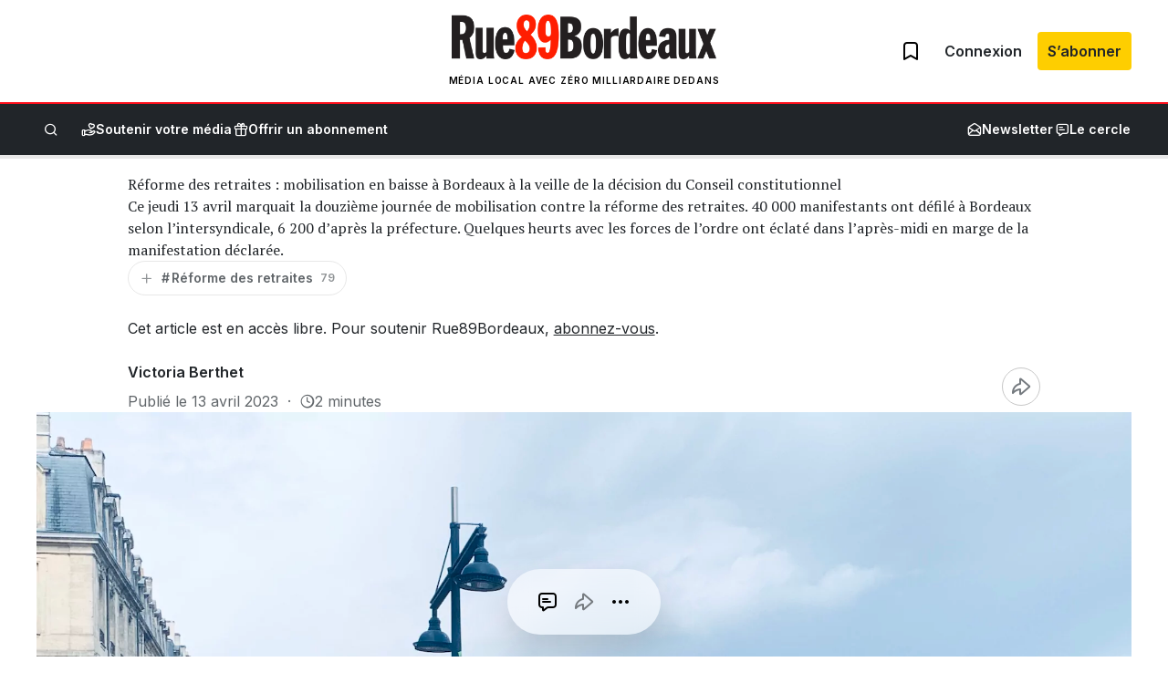

--- FILE ---
content_type: text/html; charset=UTF-8
request_url: https://rue89bordeaux.com/2023/04/reforme-des-retraites-mobilisation-en-baisse-a-bordeaux-a-la-veille-de-la-decision-du-conseil-constitutionnel/
body_size: 47626
content:
<!DOCTYPE html>
<html lang="fr-FR">
<head>
	<meta charset="UTF-8" />
				<script>
				var jQuery;
				(
					function() {
						const jqcalls = [];
						jQuery = function() {
							jqcalls.push( arguments );
						};
						window.addEventListener( 'DOMContentLoaded', function() {
							jqcalls.forEach( function( args ) {
								jQuery.apply( null, args );
							} );
						} );
					}
				)();
			</script>
			<meta name="viewport" content="width=device-width, initial-scale=1" />
<meta name='robots' content='index, follow, max-image-preview:large, max-snippet:-1, max-video-preview:-1' />
	<style>img:is([sizes="auto" i], [sizes^="auto," i]) { contain-intrinsic-size: 3000px 1500px }</style>
	
	<!-- This site is optimized with the Yoast SEO plugin v24.0 - https://yoast.com/wordpress/plugins/seo/ -->
	<meta name="description" content="Ce jeudi 13 avril marquait la douzième journée de mobilisation contre la réforme des retraites. 40 000 manifestants ont défilé à Bordeaux selon" />
	<link rel="canonical" href="https://rue89bordeaux.com/2023/04/reforme-des-retraites-mobilisation-en-baisse-a-bordeaux-a-la-veille-de-la-decision-du-conseil-constitutionnel/" />
	<meta property="og:locale" content="fr_FR" />
	<meta property="og:type" content="article" />
	<meta property="og:title" content="Réforme des retraites : mobilisation en baisse à Bordeaux à la veille de la décision du Conseil constitutionnel - Rue89Bordeaux" />
	<meta property="og:description" content="Ce jeudi 13 avril marquait la douzième journée de mobilisation contre la réforme des retraites. 40 000 manifestants ont défilé à Bordeaux selon" />
	<meta property="og:url" content="https://rue89bordeaux.com/2023/04/reforme-des-retraites-mobilisation-en-baisse-a-bordeaux-a-la-veille-de-la-decision-du-conseil-constitutionnel/" />
	<meta property="og:site_name" content="Rue89Bordeaux" />
	<meta property="article:published_time" content="2023-04-13T18:11:17+00:00" />
	<meta property="article:modified_time" content="2023-04-13T18:12:26+00:00" />
	<meta property="og:image" content="https://rue89bordeaux.com/wp-content/uploads/2023/04/IMG_5455.jpg__rs?x=50&y=63&year=2023" />
	<meta property="og:image:width" content="2000" />
	<meta property="og:image:height" content="1500" />
	<meta property="og:image:type" content="image/jpeg" />
	<meta name="author" content="Victoria Berthet" />
	<meta name="twitter:card" content="summary_large_image" />
	<meta name="twitter:image" content="https://rue89bordeaux.com/wp-content/uploads/2023/04/IMG_5455.jpg__rs?x=50&y=63&year=2023" />
	<meta name="twitter:label1" content="Écrit par" />
	<meta name="twitter:data1" content="Victoria Berthet" />
	<meta name="twitter:label2" content="Durée de lecture estimée" />
	<meta name="twitter:data2" content="3 minutes" />
	<script type="application/ld+json" class="yoast-schema-graph">{"@context":"https://schema.org","@graph":[{"@type":"Article","@id":"https://rue89bordeaux.com/2023/04/reforme-des-retraites-mobilisation-en-baisse-a-bordeaux-a-la-veille-de-la-decision-du-conseil-constitutionnel/#article","isPartOf":{"@id":"https://rue89bordeaux.com/2023/04/reforme-des-retraites-mobilisation-en-baisse-a-bordeaux-a-la-veille-de-la-decision-du-conseil-constitutionnel/"},"author":{"name":"Victoria Berthet","@id":"https://rue89bordeaux.com/#/schema/person/ebb0db8d94d1de7a7b2daf7455d75569"},"headline":"Réforme des retraites : mobilisation en baisse à Bordeaux à la veille de la décision du Conseil constitutionnel","datePublished":"2023-04-13T18:11:17+00:00","dateModified":"2023-04-13T18:12:26+00:00","mainEntityOfPage":{"@id":"https://rue89bordeaux.com/2023/04/reforme-des-retraites-mobilisation-en-baisse-a-bordeaux-a-la-veille-de-la-decision-du-conseil-constitutionnel/"},"wordCount":552,"commentCount":0,"publisher":{"@id":"https://rue89bordeaux.com/#organization"},"image":{"@id":"https://rue89bordeaux.com/2023/04/reforme-des-retraites-mobilisation-en-baisse-a-bordeaux-a-la-veille-de-la-decision-du-conseil-constitutionnel/#primaryimage"},"thumbnailUrl":"https://rue89bordeaux.com/wp-content/uploads/2023/04/IMG_5455.jpg","keywords":["Bordeaux","Intersyndicale","Manifestations","Préfecture de la Gironde","Réforme des retraites","Société"],"inLanguage":"fr-FR","potentialAction":[{"@type":"CommentAction","name":"Comment","target":["https://rue89bordeaux.com/2023/04/reforme-des-retraites-mobilisation-en-baisse-a-bordeaux-a-la-veille-de-la-decision-du-conseil-constitutionnel/#respond"]}]},{"@type":"WebPage","@id":"https://rue89bordeaux.com/2023/04/reforme-des-retraites-mobilisation-en-baisse-a-bordeaux-a-la-veille-de-la-decision-du-conseil-constitutionnel/","url":"https://rue89bordeaux.com/2023/04/reforme-des-retraites-mobilisation-en-baisse-a-bordeaux-a-la-veille-de-la-decision-du-conseil-constitutionnel/","name":"Réforme des retraites : mobilisation en baisse à Bordeaux à la veille de la décision du Conseil constitutionnel - Rue89Bordeaux","isPartOf":{"@id":"https://rue89bordeaux.com/#website"},"primaryImageOfPage":{"@id":"https://rue89bordeaux.com/2023/04/reforme-des-retraites-mobilisation-en-baisse-a-bordeaux-a-la-veille-de-la-decision-du-conseil-constitutionnel/#primaryimage"},"image":{"@id":"https://rue89bordeaux.com/2023/04/reforme-des-retraites-mobilisation-en-baisse-a-bordeaux-a-la-veille-de-la-decision-du-conseil-constitutionnel/#primaryimage"},"thumbnailUrl":"https://rue89bordeaux.com/wp-content/uploads/2023/04/IMG_5455.jpg","datePublished":"2023-04-13T18:11:17+00:00","dateModified":"2023-04-13T18:12:26+00:00","description":"Ce jeudi 13 avril marquait la douzième journée de mobilisation contre la réforme des retraites. 40 000 manifestants ont défilé à Bordeaux selon","breadcrumb":{"@id":"https://rue89bordeaux.com/2023/04/reforme-des-retraites-mobilisation-en-baisse-a-bordeaux-a-la-veille-de-la-decision-du-conseil-constitutionnel/#breadcrumb"},"inLanguage":"fr-FR","potentialAction":[{"@type":"ReadAction","target":["https://rue89bordeaux.com/2023/04/reforme-des-retraites-mobilisation-en-baisse-a-bordeaux-a-la-veille-de-la-decision-du-conseil-constitutionnel/"]}]},{"@type":"ImageObject","inLanguage":"fr-FR","@id":"https://rue89bordeaux.com/2023/04/reforme-des-retraites-mobilisation-en-baisse-a-bordeaux-a-la-veille-de-la-decision-du-conseil-constitutionnel/#primaryimage","url":"https://rue89bordeaux.com/wp-content/uploads/2023/04/IMG_5455.jpg","contentUrl":"https://rue89bordeaux.com/wp-content/uploads/2023/04/IMG_5455.jpg","width":2000,"height":1500},{"@type":"BreadcrumbList","@id":"https://rue89bordeaux.com/2023/04/reforme-des-retraites-mobilisation-en-baisse-a-bordeaux-a-la-veille-de-la-decision-du-conseil-constitutionnel/#breadcrumb","itemListElement":[{"@type":"ListItem","position":1,"name":"Accueil","item":"https://rue89bordeaux.com/"},{"@type":"ListItem","position":2,"name":"Réforme des retraites","item":"https://rue89bordeaux.com/tag/reforme-des-retraites/"},{"@type":"ListItem","position":3,"name":"Réforme des retraites : mobilisation en baisse à Bordeaux à la veille de la décision du Conseil constitutionnel"}]},{"@type":"WebSite","@id":"https://rue89bordeaux.com/#website","url":"https://rue89bordeaux.com/","name":"Rue89Bordeaux","description":"Média local avec zéro milliardaire dedans","publisher":{"@id":"https://rue89bordeaux.com/#organization"},"potentialAction":[{"@type":"SearchAction","target":{"@type":"EntryPoint","urlTemplate":"https://rue89bordeaux.com/?s={search_term_string}"},"query-input":{"@type":"PropertyValueSpecification","valueRequired":true,"valueName":"search_term_string"}}],"inLanguage":"fr-FR"},{"@type":"Organization","@id":"https://rue89bordeaux.com/#organization","name":"Rue89Bordeaux","url":"https://rue89bordeaux.com/","logo":{"@type":"ImageObject","inLanguage":"fr-FR","@id":"https://rue89bordeaux.com/#/schema/logo/image/","url":"https://rue89bordeaux.com/wp-content/uploads/2023/10/logo.png","contentUrl":"https://rue89bordeaux.com/wp-content/uploads/2023/10/logo.png","width":500,"height":85,"caption":"Rue89Bordeaux"},"image":{"@id":"https://rue89bordeaux.com/#/schema/logo/image/"}},{"@type":"Person","@id":"https://rue89bordeaux.com/#/schema/person/ebb0db8d94d1de7a7b2daf7455d75569","name":"Victoria Berthet","image":{"@type":"ImageObject","inLanguage":"fr-FR","@id":"https://rue89bordeaux.com/#/schema/person/image/","url":"https://secure.gravatar.com/avatar/2350fee04cdcd71232f4e828af310fb6?s=96&d=blank&r=g","contentUrl":"https://secure.gravatar.com/avatar/2350fee04cdcd71232f4e828af310fb6?s=96&d=blank&r=g","caption":"Victoria Berthet"},"description":"Journaliste, diplômée de l'IJBA. Du terrain, des faits et de la nuance.","url":"https://rue89bordeaux.com/author/victoria-berthetoutlook-fr/"}]}</script>
	<meta property="article:tag" content="Bordeaux" />
	<meta property="article:tag" content="Intersyndicale" />
	<meta property="article:tag" content="Manifestations" />
	<meta property="article:tag" content="Préfecture de la Gironde" />
	<meta property="article:tag" content="Réforme des retraites" />
	<meta property="article:tag" content="Société" />
	<!-- / Yoast SEO plugin. -->


<title>Réforme des retraites : mobilisation en baisse à Bordeaux à la veille de la décision du Conseil constitutionnel - Rue89Bordeaux</title>
<link rel='dns-prefetch' href='//securepubads.g.doubleclick.net' />
<link rel='dns-prefetch' href='//stats.wp.com' />
<link rel='dns-prefetch' href='//fonts.googleapis.com' />
<link rel="alternate" type="application/rss+xml" title="Rue89Bordeaux &raquo; Flux" href="https://rue89bordeaux.com/feed/" />
<link rel="alternate" type="application/rss+xml" title="Rue89Bordeaux &raquo; Flux des commentaires" href="https://rue89bordeaux.com/comments/feed/" />
<link rel="alternate" type="application/rss+xml" title="Rue89Bordeaux &raquo; Réforme des retraites : mobilisation en baisse à Bordeaux à la veille de la décision du Conseil constitutionnel Flux des commentaires" href="https://rue89bordeaux.com/2023/04/reforme-des-retraites-mobilisation-en-baisse-a-bordeaux-a-la-veille-de-la-decision-du-conseil-constitutionnel/feed/" />
<style id='wp-block-group-inline-css'>
.wp-block-group{box-sizing:border-box}:where(.wp-block-group.wp-block-group-is-layout-constrained){position:relative}
</style>
<link rel="preload" href="https://rue89bordeaux.com/wp-content/plugins/rue89-rcp-adapter/build/alt-block-styles/site-logo.css?ver=8853e057bd961b30ebb5" as="style" id="wp-block-site-logo" media="all" onload="this.onload=null;this.rel='stylesheet'"><noscript><link rel='stylesheet' id='wp-block-site-logo-css' href='https://rue89bordeaux.com/wp-content/plugins/rue89-rcp-adapter/build/alt-block-styles/site-logo.css?ver=8853e057bd961b30ebb5' media='all' />
</noscript><style id='wp-block-navigation-link-inline-css'>
.wp-block-navigation .wp-block-navigation-item__label{overflow-wrap:break-word}.wp-block-navigation .wp-block-navigation-item__description{display:none}.link-ui-tools{border-top:1px solid #f0f0f0;padding:8px}.link-ui-block-inserter{padding-top:8px}.link-ui-block-inserter__back{margin-left:8px;text-transform:uppercase}
</style>
<link rel="preload" href="https://rue89bordeaux.com/wp-content/plugins/rue89-rcp-adapter/build/alt-block-styles/navigation.css?ver=af9b56cec8c800f06054" as="style" id="wp-block-navigation" media="all" onload="this.onload=null;this.rel='stylesheet'"><noscript><link rel='stylesheet' id='wp-block-navigation-css' href='https://rue89bordeaux.com/wp-content/plugins/rue89-rcp-adapter/build/alt-block-styles/navigation.css?ver=af9b56cec8c800f06054' media='all' />
</noscript><style id='wp-block-site-tagline-inline-css'>
.wp-block-site-tagline{box-sizing:border-box}
</style>
<style id='rue89-scrolling-progress-style-inline-css'>
.wp-block-rue89-scrolling-progress{--progress: 0%;background:var(--gray-300, #fff);height:4px;position:relative;width:100%}.wp-block-rue89-scrolling-progress::after{background:var(--primary, #f00);content:"";display:block;height:100%;position:absolute;transition:width 150ms;width:var(--progress, 0)}

</style>
<style id='wp-block-search-inline-css'>
.wp-block-search__button{margin-left:10px;word-break:normal}.wp-block-search__button.has-icon{line-height:0}.wp-block-search__button svg{height:1.25em;min-height:24px;min-width:24px;width:1.25em;fill:currentColor;vertical-align:text-bottom}:where(.wp-block-search__button){border:1px solid #ccc;padding:6px 10px}.wp-block-search__inside-wrapper{display:flex;flex:auto;flex-wrap:nowrap;max-width:100%}.wp-block-search__label{width:100%}.wp-block-search__input{appearance:none;border:1px solid #949494;flex-grow:1;margin-left:0;margin-right:0;min-width:3rem;padding:8px;text-decoration:unset!important}.wp-block-search.wp-block-search__button-only .wp-block-search__button{flex-shrink:0;margin-left:0;max-width:100%}.wp-block-search.wp-block-search__button-only .wp-block-search__button[aria-expanded=true]{max-width:calc(100% - 100px)}.wp-block-search.wp-block-search__button-only .wp-block-search__inside-wrapper{min-width:0!important;transition-property:width}.wp-block-search.wp-block-search__button-only .wp-block-search__input{flex-basis:100%;transition-duration:.3s}.wp-block-search.wp-block-search__button-only.wp-block-search__searchfield-hidden,.wp-block-search.wp-block-search__button-only.wp-block-search__searchfield-hidden .wp-block-search__inside-wrapper{overflow:hidden}.wp-block-search.wp-block-search__button-only.wp-block-search__searchfield-hidden .wp-block-search__input{border-left-width:0!important;border-right-width:0!important;flex-basis:0;flex-grow:0;margin:0;min-width:0!important;padding-left:0!important;padding-right:0!important;width:0!important}:where(.wp-block-search__input){font-family:inherit;font-size:inherit;font-style:inherit;font-weight:inherit;letter-spacing:inherit;line-height:inherit;text-transform:inherit}:where(.wp-block-search__button-inside .wp-block-search__inside-wrapper){border:1px solid #949494;box-sizing:border-box;padding:4px}:where(.wp-block-search__button-inside .wp-block-search__inside-wrapper) .wp-block-search__input{border:none;border-radius:0;padding:0 4px}:where(.wp-block-search__button-inside .wp-block-search__inside-wrapper) .wp-block-search__input:focus{outline:none}:where(.wp-block-search__button-inside .wp-block-search__inside-wrapper) :where(.wp-block-search__button){padding:4px 8px}.wp-block-search.aligncenter .wp-block-search__inside-wrapper{margin:auto}.wp-block[data-align=right] .wp-block-search.wp-block-search__button-only .wp-block-search__inside-wrapper{float:right}
</style>
<style id='wp-block-separator-inline-css'>
@charset "UTF-8";.wp-block-separator{border:none;border-top:2px solid}:root :where(.wp-block-separator.is-style-dots){height:auto;line-height:1;text-align:center}:root :where(.wp-block-separator.is-style-dots):before{color:currentColor;content:"···";font-family:serif;font-size:1.5em;letter-spacing:2em;padding-left:2em}.wp-block-separator.is-style-dots{background:none!important;border:none!important}
</style>
<style id='wp-block-post-title-inline-css'>
.wp-block-post-title{box-sizing:border-box;word-break:break-word}.wp-block-post-title :where(a){display:inline-block;font-family:inherit;font-size:inherit;font-style:inherit;font-weight:inherit;letter-spacing:inherit;line-height:inherit;text-decoration:inherit}
</style>
<style id='wp-block-heading-inline-css'>
h1.has-background,h2.has-background,h3.has-background,h4.has-background,h5.has-background,h6.has-background{padding:1.25em 2.375em}h1.has-text-align-left[style*=writing-mode]:where([style*=vertical-lr]),h1.has-text-align-right[style*=writing-mode]:where([style*=vertical-rl]),h2.has-text-align-left[style*=writing-mode]:where([style*=vertical-lr]),h2.has-text-align-right[style*=writing-mode]:where([style*=vertical-rl]),h3.has-text-align-left[style*=writing-mode]:where([style*=vertical-lr]),h3.has-text-align-right[style*=writing-mode]:where([style*=vertical-rl]),h4.has-text-align-left[style*=writing-mode]:where([style*=vertical-lr]),h4.has-text-align-right[style*=writing-mode]:where([style*=vertical-rl]),h5.has-text-align-left[style*=writing-mode]:where([style*=vertical-lr]),h5.has-text-align-right[style*=writing-mode]:where([style*=vertical-rl]),h6.has-text-align-left[style*=writing-mode]:where([style*=vertical-lr]),h6.has-text-align-right[style*=writing-mode]:where([style*=vertical-rl]){rotate:180deg}
</style>
<style id='wp-block-paragraph-inline-css'>
.is-small-text{font-size:.875em}.is-regular-text{font-size:1em}.is-large-text{font-size:2.25em}.is-larger-text{font-size:3em}.has-drop-cap:not(:focus):first-letter{float:left;font-size:8.4em;font-style:normal;font-weight:100;line-height:.68;margin:.05em .1em 0 0;text-transform:uppercase}body.rtl .has-drop-cap:not(:focus):first-letter{float:none;margin-left:.1em}p.has-drop-cap.has-background{overflow:hidden}:root :where(p.has-background){padding:1.25em 2.375em}:where(p.has-text-color:not(.has-link-color)) a{color:inherit}p.has-text-align-left[style*="writing-mode:vertical-lr"],p.has-text-align-right[style*="writing-mode:vertical-rl"]{rotate:180deg}
</style>
<link rel="preload" href="https://rue89bordeaux.com/wp-includes/blocks/image/style.min.css?ver=6.7.4" as="style" id="wp-block-image" media="all" onload="this.onload=null;this.rel='stylesheet'"><noscript><link rel='stylesheet' id='wp-block-image-css' href='https://rue89bordeaux.com/wp-includes/blocks/image/style.min.css?ver=6.7.4' media='all' />
</noscript><style id='wp-block-embed-inline-css'>
.wp-block-embed.alignleft,.wp-block-embed.alignright,.wp-block[data-align=left]>[data-type="core/embed"],.wp-block[data-align=right]>[data-type="core/embed"]{max-width:360px;width:100%}.wp-block-embed.alignleft .wp-block-embed__wrapper,.wp-block-embed.alignright .wp-block-embed__wrapper,.wp-block[data-align=left]>[data-type="core/embed"] .wp-block-embed__wrapper,.wp-block[data-align=right]>[data-type="core/embed"] .wp-block-embed__wrapper{min-width:280px}.wp-block-cover .wp-block-embed{min-height:240px;min-width:320px}.wp-block-embed{overflow-wrap:break-word}.wp-block-embed :where(figcaption){margin-bottom:1em;margin-top:.5em}.wp-block-embed iframe{max-width:100%}.wp-block-embed__wrapper{position:relative}.wp-embed-responsive .wp-has-aspect-ratio .wp-block-embed__wrapper:before{content:"";display:block;padding-top:50%}.wp-embed-responsive .wp-has-aspect-ratio iframe{bottom:0;height:100%;left:0;position:absolute;right:0;top:0;width:100%}.wp-embed-responsive .wp-embed-aspect-21-9 .wp-block-embed__wrapper:before{padding-top:42.85%}.wp-embed-responsive .wp-embed-aspect-18-9 .wp-block-embed__wrapper:before{padding-top:50%}.wp-embed-responsive .wp-embed-aspect-16-9 .wp-block-embed__wrapper:before{padding-top:56.25%}.wp-embed-responsive .wp-embed-aspect-4-3 .wp-block-embed__wrapper:before{padding-top:75%}.wp-embed-responsive .wp-embed-aspect-1-1 .wp-block-embed__wrapper:before{padding-top:100%}.wp-embed-responsive .wp-embed-aspect-9-16 .wp-block-embed__wrapper:before{padding-top:177.77%}.wp-embed-responsive .wp-embed-aspect-1-2 .wp-block-embed__wrapper:before{padding-top:200%}
</style>
<style id='wp-block-quote-inline-css'>
.wp-block-quote{box-sizing:border-box;overflow-wrap:break-word}.wp-block-quote.is-large:where(:not(.is-style-plain)),.wp-block-quote.is-style-large:where(:not(.is-style-plain)){margin-bottom:1em;padding:0 1em}.wp-block-quote.is-large:where(:not(.is-style-plain)) p,.wp-block-quote.is-style-large:where(:not(.is-style-plain)) p{font-size:1.5em;font-style:italic;line-height:1.6}.wp-block-quote.is-large:where(:not(.is-style-plain)) cite,.wp-block-quote.is-large:where(:not(.is-style-plain)) footer,.wp-block-quote.is-style-large:where(:not(.is-style-plain)) cite,.wp-block-quote.is-style-large:where(:not(.is-style-plain)) footer{font-size:1.125em;text-align:right}.wp-block-quote>cite{display:block}
</style>
<style id='wp-block-post-excerpt-inline-css'>
:where(.wp-block-post-excerpt){box-sizing:border-box;margin-bottom:var(--wp--style--block-gap);margin-top:var(--wp--style--block-gap)}.wp-block-post-excerpt__excerpt{margin-bottom:0;margin-top:0}.wp-block-post-excerpt__more-text{margin-bottom:0;margin-top:var(--wp--style--block-gap)}.wp-block-post-excerpt__more-link{display:inline-block}
</style>
<style id='wp-block-post-terms-inline-css'>
.wp-block-post-terms{box-sizing:border-box}.wp-block-post-terms .wp-block-post-terms__separator{white-space:pre-wrap}
</style>
<style id='wp-block-post-author-name-inline-css'>
.wp-block-post-author-name{box-sizing:border-box}
</style>
<style id='wp-block-post-date-inline-css'>
.wp-block-post-date{box-sizing:border-box}
</style>
<style id='wp-block-post-featured-image-inline-css'>
.wp-block-post-featured-image{margin-left:0;margin-right:0}.wp-block-post-featured-image a{display:block;height:100%}.wp-block-post-featured-image :where(img){box-sizing:border-box;height:auto;max-width:100%;vertical-align:bottom;width:100%}.wp-block-post-featured-image.alignfull img,.wp-block-post-featured-image.alignwide img{width:100%}.wp-block-post-featured-image .wp-block-post-featured-image__overlay.has-background-dim{background-color:#000;inset:0;position:absolute}.wp-block-post-featured-image{position:relative}.wp-block-post-featured-image .wp-block-post-featured-image__overlay.has-background-gradient{background-color:initial}.wp-block-post-featured-image .wp-block-post-featured-image__overlay.has-background-dim-0{opacity:0}.wp-block-post-featured-image .wp-block-post-featured-image__overlay.has-background-dim-10{opacity:.1}.wp-block-post-featured-image .wp-block-post-featured-image__overlay.has-background-dim-20{opacity:.2}.wp-block-post-featured-image .wp-block-post-featured-image__overlay.has-background-dim-30{opacity:.3}.wp-block-post-featured-image .wp-block-post-featured-image__overlay.has-background-dim-40{opacity:.4}.wp-block-post-featured-image .wp-block-post-featured-image__overlay.has-background-dim-50{opacity:.5}.wp-block-post-featured-image .wp-block-post-featured-image__overlay.has-background-dim-60{opacity:.6}.wp-block-post-featured-image .wp-block-post-featured-image__overlay.has-background-dim-70{opacity:.7}.wp-block-post-featured-image .wp-block-post-featured-image__overlay.has-background-dim-80{opacity:.8}.wp-block-post-featured-image .wp-block-post-featured-image__overlay.has-background-dim-90{opacity:.9}.wp-block-post-featured-image .wp-block-post-featured-image__overlay.has-background-dim-100{opacity:1}.wp-block-post-featured-image:where(.alignleft,.alignright){width:100%}
</style>
<style id='wp-block-post-content-inline-css'>
.wp-block-post-content{display:flow-root}
</style>
<style id='wp-block-post-author-inline-css'>
.wp-block-post-author{box-sizing:border-box;display:flex;flex-wrap:wrap}.wp-block-post-author__byline{font-size:.5em;margin-bottom:0;margin-top:0;width:100%}.wp-block-post-author__avatar{margin-right:1em}.wp-block-post-author__bio{font-size:.7em;margin-bottom:.7em}.wp-block-post-author__content{flex-basis:0;flex-grow:1}.wp-block-post-author__name{margin:0}
</style>
<style id='wp-block-media-text-inline-css'>
.wp-block-media-text{box-sizing:border-box;
  /*!rtl:begin:ignore*/direction:ltr;
  /*!rtl:end:ignore*/display:grid;grid-template-columns:50% 1fr;grid-template-rows:auto}.wp-block-media-text.has-media-on-the-right{grid-template-columns:1fr 50%}.wp-block-media-text.is-vertically-aligned-top>.wp-block-media-text__content,.wp-block-media-text.is-vertically-aligned-top>.wp-block-media-text__media{align-self:start}.wp-block-media-text.is-vertically-aligned-center>.wp-block-media-text__content,.wp-block-media-text.is-vertically-aligned-center>.wp-block-media-text__media,.wp-block-media-text>.wp-block-media-text__content,.wp-block-media-text>.wp-block-media-text__media{align-self:center}.wp-block-media-text.is-vertically-aligned-bottom>.wp-block-media-text__content,.wp-block-media-text.is-vertically-aligned-bottom>.wp-block-media-text__media{align-self:end}.wp-block-media-text>.wp-block-media-text__media{
  /*!rtl:begin:ignore*/grid-column:1;grid-row:1;
  /*!rtl:end:ignore*/margin:0}.wp-block-media-text>.wp-block-media-text__content{direction:ltr;
  /*!rtl:begin:ignore*/grid-column:2;grid-row:1;
  /*!rtl:end:ignore*/padding:0 8%;word-break:break-word}.wp-block-media-text.has-media-on-the-right>.wp-block-media-text__media{
  /*!rtl:begin:ignore*/grid-column:2;grid-row:1
  /*!rtl:end:ignore*/}.wp-block-media-text.has-media-on-the-right>.wp-block-media-text__content{
  /*!rtl:begin:ignore*/grid-column:1;grid-row:1
  /*!rtl:end:ignore*/}.wp-block-media-text__media a{display:inline-block}.wp-block-media-text__media img,.wp-block-media-text__media video{height:auto;max-width:unset;vertical-align:middle;width:100%}.wp-block-media-text.is-image-fill>.wp-block-media-text__media{background-size:cover;height:100%;min-height:250px}.wp-block-media-text.is-image-fill>.wp-block-media-text__media>a{display:block;height:100%}.wp-block-media-text.is-image-fill>.wp-block-media-text__media img{height:1px;margin:-1px;overflow:hidden;padding:0;position:absolute;width:1px;clip:rect(0,0,0,0);border:0}.wp-block-media-text.is-image-fill-element>.wp-block-media-text__media{height:100%;min-height:250px;position:relative}.wp-block-media-text.is-image-fill-element>.wp-block-media-text__media>a{display:block;height:100%}.wp-block-media-text.is-image-fill-element>.wp-block-media-text__media img{height:100%;object-fit:cover;position:absolute;width:100%}@media (max-width:600px){.wp-block-media-text.is-stacked-on-mobile{grid-template-columns:100%!important}.wp-block-media-text.is-stacked-on-mobile>.wp-block-media-text__media{grid-column:1;grid-row:1}.wp-block-media-text.is-stacked-on-mobile>.wp-block-media-text__content{grid-column:1;grid-row:2}}
</style>
<link rel="preload" href="https://rue89bordeaux.com/wp-includes/blocks/social-links/style.min.css?ver=6.7.4" as="style" id="wp-block-social-links" media="all" onload="this.onload=null;this.rel='stylesheet'"><noscript><link rel='stylesheet' id='wp-block-social-links-css' href='https://rue89bordeaux.com/wp-includes/blocks/social-links/style.min.css?ver=6.7.4' media='all' />
</noscript><style id='wp-block-columns-inline-css'>
.wp-block-columns{align-items:normal!important;box-sizing:border-box;display:flex;flex-wrap:wrap!important}@media (min-width:782px){.wp-block-columns{flex-wrap:nowrap!important}}.wp-block-columns.are-vertically-aligned-top{align-items:flex-start}.wp-block-columns.are-vertically-aligned-center{align-items:center}.wp-block-columns.are-vertically-aligned-bottom{align-items:flex-end}@media (max-width:781px){.wp-block-columns:not(.is-not-stacked-on-mobile)>.wp-block-column{flex-basis:100%!important}}@media (min-width:782px){.wp-block-columns:not(.is-not-stacked-on-mobile)>.wp-block-column{flex-basis:0;flex-grow:1}.wp-block-columns:not(.is-not-stacked-on-mobile)>.wp-block-column[style*=flex-basis]{flex-grow:0}}.wp-block-columns.is-not-stacked-on-mobile{flex-wrap:nowrap!important}.wp-block-columns.is-not-stacked-on-mobile>.wp-block-column{flex-basis:0;flex-grow:1}.wp-block-columns.is-not-stacked-on-mobile>.wp-block-column[style*=flex-basis]{flex-grow:0}:where(.wp-block-columns){margin-bottom:1.75em}:where(.wp-block-columns.has-background){padding:1.25em 2.375em}.wp-block-column{flex-grow:1;min-width:0;overflow-wrap:break-word;word-break:break-word}.wp-block-column.is-vertically-aligned-top{align-self:flex-start}.wp-block-column.is-vertically-aligned-center{align-self:center}.wp-block-column.is-vertically-aligned-bottom{align-self:flex-end}.wp-block-column.is-vertically-aligned-stretch{align-self:stretch}.wp-block-column.is-vertically-aligned-bottom,.wp-block-column.is-vertically-aligned-center,.wp-block-column.is-vertically-aligned-top{width:100%}
</style>
<style id='wp-emoji-styles-inline-css'>

	img.wp-smiley, img.emoji {
		display: inline !important;
		border: none !important;
		box-shadow: none !important;
		height: 1em !important;
		width: 1em !important;
		margin: 0 0.07em !important;
		vertical-align: -0.1em !important;
		background: none !important;
		padding: 0 !important;
	}
</style>
<style id='wp-block-library-inline-css'>
:root{--wp-admin-theme-color:#007cba;--wp-admin-theme-color--rgb:0,124,186;--wp-admin-theme-color-darker-10:#006ba1;--wp-admin-theme-color-darker-10--rgb:0,107,161;--wp-admin-theme-color-darker-20:#005a87;--wp-admin-theme-color-darker-20--rgb:0,90,135;--wp-admin-border-width-focus:2px;--wp-block-synced-color:#7a00df;--wp-block-synced-color--rgb:122,0,223;--wp-bound-block-color:var(--wp-block-synced-color)}@media (min-resolution:192dpi){:root{--wp-admin-border-width-focus:1.5px}}.wp-element-button{cursor:pointer}:root{--wp--preset--font-size--normal:16px;--wp--preset--font-size--huge:42px}:root .has-very-light-gray-background-color{background-color:#eee}:root .has-very-dark-gray-background-color{background-color:#313131}:root .has-very-light-gray-color{color:#eee}:root .has-very-dark-gray-color{color:#313131}:root .has-vivid-green-cyan-to-vivid-cyan-blue-gradient-background{background:linear-gradient(135deg,#00d084,#0693e3)}:root .has-purple-crush-gradient-background{background:linear-gradient(135deg,#34e2e4,#4721fb 50%,#ab1dfe)}:root .has-hazy-dawn-gradient-background{background:linear-gradient(135deg,#faaca8,#dad0ec)}:root .has-subdued-olive-gradient-background{background:linear-gradient(135deg,#fafae1,#67a671)}:root .has-atomic-cream-gradient-background{background:linear-gradient(135deg,#fdd79a,#004a59)}:root .has-nightshade-gradient-background{background:linear-gradient(135deg,#330968,#31cdcf)}:root .has-midnight-gradient-background{background:linear-gradient(135deg,#020381,#2874fc)}.has-regular-font-size{font-size:1em}.has-larger-font-size{font-size:2.625em}.has-normal-font-size{font-size:var(--wp--preset--font-size--normal)}.has-huge-font-size{font-size:var(--wp--preset--font-size--huge)}.has-text-align-center{text-align:center}.has-text-align-left{text-align:left}.has-text-align-right{text-align:right}#end-resizable-editor-section{display:none}.aligncenter{clear:both}.items-justified-left{justify-content:flex-start}.items-justified-center{justify-content:center}.items-justified-right{justify-content:flex-end}.items-justified-space-between{justify-content:space-between}.screen-reader-text{border:0;clip:rect(1px,1px,1px,1px);clip-path:inset(50%);height:1px;margin:-1px;overflow:hidden;padding:0;position:absolute;width:1px;word-wrap:normal!important}.screen-reader-text:focus{background-color:#ddd;clip:auto!important;clip-path:none;color:#444;display:block;font-size:1em;height:auto;left:5px;line-height:normal;padding:15px 23px 14px;text-decoration:none;top:5px;width:auto;z-index:100000}html :where(.has-border-color){border-style:solid}html :where([style*=border-top-color]){border-top-style:solid}html :where([style*=border-right-color]){border-right-style:solid}html :where([style*=border-bottom-color]){border-bottom-style:solid}html :where([style*=border-left-color]){border-left-style:solid}html :where([style*=border-width]){border-style:solid}html :where([style*=border-top-width]){border-top-style:solid}html :where([style*=border-right-width]){border-right-style:solid}html :where([style*=border-bottom-width]){border-bottom-style:solid}html :where([style*=border-left-width]){border-left-style:solid}html :where(img[class*=wp-image-]){height:auto;max-width:100%}:where(figure){margin:0 0 1em}html :where(.is-position-sticky){--wp-admin--admin-bar--position-offset:var(--wp-admin--admin-bar--height,0px)}@media screen and (max-width:600px){html :where(.is-position-sticky){--wp-admin--admin-bar--position-offset:0px}}
.has-text-align-justify{text-align:justify;}
</style>
<style id='global-styles-inline-css'>
:root{--wp--preset--aspect-ratio--square: 1;--wp--preset--aspect-ratio--4-3: 4/3;--wp--preset--aspect-ratio--3-4: 3/4;--wp--preset--aspect-ratio--3-2: 3/2;--wp--preset--aspect-ratio--2-3: 2/3;--wp--preset--aspect-ratio--16-9: 16/9;--wp--preset--aspect-ratio--9-16: 9/16;--wp--preset--color--black: var(--black);--wp--preset--color--cyan-bluish-gray: #abb8c3;--wp--preset--color--white: var(--white);--wp--preset--color--pale-pink: #f78da7;--wp--preset--color--vivid-red: #cf2e2e;--wp--preset--color--luminous-vivid-orange: #ff6900;--wp--preset--color--luminous-vivid-amber: #fcb900;--wp--preset--color--light-green-cyan: #7bdcb5;--wp--preset--color--vivid-green-cyan: #00d084;--wp--preset--color--pale-cyan-blue: #8ed1fc;--wp--preset--color--vivid-cyan-blue: #0693e3;--wp--preset--color--vivid-purple: #9b51e0;--wp--preset--color--primary: var(--primary);--wp--preset--color--info: var(--info);--wp--preset--color--success: var(--success);--wp--preset--color--warning: var(--warning);--wp--preset--color--beige: var(--beige);--wp--preset--color--gray-50: var(--gray-50);--wp--preset--color--gray-100: var(--gray-100);--wp--preset--color--gray-200: var(--gray-200);--wp--preset--color--gray-300: var(--gray-300);--wp--preset--color--gray-400: var(--gray-400);--wp--preset--color--gray-500: var(--gray-500);--wp--preset--color--gray-600: var(--gray-600);--wp--preset--color--gray-700: var(--gray-700);--wp--preset--color--gray-800: var(--gray-800);--wp--preset--color--primary-dark: var(--primary-dark);--wp--preset--color--primary-light: var(--primary-light);--wp--preset--color--municipales-2026-purple: var(--municipales2026-purple);--wp--preset--color--municipales-2026-yellow: var(--municipales2026-yellow);--wp--preset--gradient--vivid-cyan-blue-to-vivid-purple: linear-gradient(135deg,rgba(6,147,227,1) 0%,rgb(155,81,224) 100%);--wp--preset--gradient--light-green-cyan-to-vivid-green-cyan: linear-gradient(135deg,rgb(122,220,180) 0%,rgb(0,208,130) 100%);--wp--preset--gradient--luminous-vivid-amber-to-luminous-vivid-orange: linear-gradient(135deg,rgba(252,185,0,1) 0%,rgba(255,105,0,1) 100%);--wp--preset--gradient--luminous-vivid-orange-to-vivid-red: linear-gradient(135deg,rgba(255,105,0,1) 0%,rgb(207,46,46) 100%);--wp--preset--gradient--very-light-gray-to-cyan-bluish-gray: linear-gradient(135deg,rgb(238,238,238) 0%,rgb(169,184,195) 100%);--wp--preset--gradient--cool-to-warm-spectrum: linear-gradient(135deg,rgb(74,234,220) 0%,rgb(151,120,209) 20%,rgb(207,42,186) 40%,rgb(238,44,130) 60%,rgb(251,105,98) 80%,rgb(254,248,76) 100%);--wp--preset--gradient--blush-light-purple: linear-gradient(135deg,rgb(255,206,236) 0%,rgb(152,150,240) 100%);--wp--preset--gradient--blush-bordeaux: linear-gradient(135deg,rgb(254,205,165) 0%,rgb(254,45,45) 50%,rgb(107,0,62) 100%);--wp--preset--gradient--luminous-dusk: linear-gradient(135deg,rgb(255,203,112) 0%,rgb(199,81,192) 50%,rgb(65,88,208) 100%);--wp--preset--gradient--pale-ocean: linear-gradient(135deg,rgb(255,245,203) 0%,rgb(182,227,212) 50%,rgb(51,167,181) 100%);--wp--preset--gradient--electric-grass: linear-gradient(135deg,rgb(202,248,128) 0%,rgb(113,206,126) 100%);--wp--preset--gradient--midnight: linear-gradient(135deg,rgb(2,3,129) 0%,rgb(40,116,252) 100%);--wp--preset--font-size--small: .875rem;--wp--preset--font-size--medium: 1rem;--wp--preset--font-size--large: 1.125rem;--wp--preset--font-size--x-large: 1.25rem;--wp--preset--font-size--x-small: .75rem;--wp--preset--font-size--xx-large: 1.5rem;--wp--preset--font-size--3-xl: 1.75rem;--wp--preset--font-size--4-xl: 2rem;--wp--preset--font-size--5-xl: 2.5rem;--wp--preset--font-size--6-xl: 3rem;--wp--preset--font-size--7-xl: 3.5rem;--wp--preset--font-family--sans: var(--sans);--wp--preset--font-family--serif-heading: var(--serif-heading);--wp--preset--font-family--serif-content: var(--serif-content);--wp--preset--spacing--20: 0.44rem;--wp--preset--spacing--30: 0.67rem;--wp--preset--spacing--40: 1rem;--wp--preset--spacing--50: 1.5rem;--wp--preset--spacing--60: 2.25rem;--wp--preset--spacing--70: 3.38rem;--wp--preset--spacing--80: 5.06rem;--wp--preset--spacing--0: 0;--wp--preset--spacing--1: 0.25rem;--wp--preset--spacing--2: 0.5rem;--wp--preset--spacing--4: 1rem;--wp--preset--spacing--6: 1.5rem;--wp--preset--spacing--8: 2rem;--wp--preset--shadow--natural: 6px 6px 9px rgba(0, 0, 0, 0.2);--wp--preset--shadow--deep: 12px 12px 50px rgba(0, 0, 0, 0.4);--wp--preset--shadow--sharp: 6px 6px 0px rgba(0, 0, 0, 0.2);--wp--preset--shadow--outlined: 6px 6px 0px -3px rgba(255, 255, 255, 1), 6px 6px rgba(0, 0, 0, 1);--wp--preset--shadow--crisp: 6px 6px 0px rgba(0, 0, 0, 1);}.wp-block-button .wp-block-button__link{--wp--preset--color--primary: var(--primary);--wp--preset--color--info: var(--info);--wp--preset--color--warning: var(--warning);--wp--preset--color--white: var(--white);--wp--preset--color--gray-300: var(--gray-300);--wp--preset--color--gray-800: var(--gray-800);--wp--preset--color--black: var(--black);--wp--preset--color--municipales-2026-purple: var(--municipales2026-purple);--wp--preset--color--municipales-2026-yellow: var(--municipales2026-yellow);--wp--preset--spacing--small: .5rem;--wp--preset--spacing--medium: .75rem;--wp--preset--spacing--large: 1rem;--wp--preset--spacing--xlarge: 1.375rem;--wp--preset--spacing--xxlarge: 1.5rem;--wp--custom--background--color: var(--wp--preset--color--primary);--wp--custom--text--color: var(--wp--preset--color--white);}:root { --wp--style--global--content-size: 1200px;--wp--style--global--wide-size: 1600px; }:where(body) { margin: 0; }.wp-site-blocks > .alignleft { float: left; margin-right: 2em; }.wp-site-blocks > .alignright { float: right; margin-left: 2em; }.wp-site-blocks > .aligncenter { justify-content: center; margin-left: auto; margin-right: auto; }:where(.wp-site-blocks) > * { margin-block-start: 24px; margin-block-end: 0; }:where(.wp-site-blocks) > :first-child { margin-block-start: 0; }:where(.wp-site-blocks) > :last-child { margin-block-end: 0; }:root { --wp--style--block-gap: 24px; }body{padding-top: 0px;padding-right: 0px;padding-bottom: 0px;padding-left: 0px;}a:where(:not(.wp-element-button)){text-decoration: underline;}:root :where(.wp-element-button, .wp-block-button__link){background-color: var(--wp--custom--background--color);border-radius: 4px;border-width: 0;color: var(--wp--custom--text--color);font-family: inherit;font-size: inherit;font-weight: 600;line-height: inherit;padding-top: 1rem;padding-right: 1.375rem;padding-bottom: 1rem;padding-left: 1.375rem;text-decoration: none;}.has-black-color{color: var(--wp--preset--color--black) !important;}.has-cyan-bluish-gray-color{color: var(--wp--preset--color--cyan-bluish-gray) !important;}.has-white-color{color: var(--wp--preset--color--white) !important;}.has-pale-pink-color{color: var(--wp--preset--color--pale-pink) !important;}.has-vivid-red-color{color: var(--wp--preset--color--vivid-red) !important;}.has-luminous-vivid-orange-color{color: var(--wp--preset--color--luminous-vivid-orange) !important;}.has-luminous-vivid-amber-color{color: var(--wp--preset--color--luminous-vivid-amber) !important;}.has-light-green-cyan-color{color: var(--wp--preset--color--light-green-cyan) !important;}.has-vivid-green-cyan-color{color: var(--wp--preset--color--vivid-green-cyan) !important;}.has-pale-cyan-blue-color{color: var(--wp--preset--color--pale-cyan-blue) !important;}.has-vivid-cyan-blue-color{color: var(--wp--preset--color--vivid-cyan-blue) !important;}.has-vivid-purple-color{color: var(--wp--preset--color--vivid-purple) !important;}.has-primary-color{color: var(--wp--preset--color--primary) !important;}.has-info-color{color: var(--wp--preset--color--info) !important;}.has-success-color{color: var(--wp--preset--color--success) !important;}.has-warning-color{color: var(--wp--preset--color--warning) !important;}.has-beige-color{color: var(--wp--preset--color--beige) !important;}.has-gray-50-color{color: var(--wp--preset--color--gray-50) !important;}.has-gray-100-color{color: var(--wp--preset--color--gray-100) !important;}.has-gray-200-color{color: var(--wp--preset--color--gray-200) !important;}.has-gray-300-color{color: var(--wp--preset--color--gray-300) !important;}.has-gray-400-color{color: var(--wp--preset--color--gray-400) !important;}.has-gray-500-color{color: var(--wp--preset--color--gray-500) !important;}.has-gray-600-color{color: var(--wp--preset--color--gray-600) !important;}.has-gray-700-color{color: var(--wp--preset--color--gray-700) !important;}.has-gray-800-color{color: var(--wp--preset--color--gray-800) !important;}.has-primary-dark-color{color: var(--wp--preset--color--primary-dark) !important;}.has-primary-light-color{color: var(--wp--preset--color--primary-light) !important;}.has-municipales-2026-purple-color{color: var(--wp--preset--color--municipales-2026-purple) !important;}.has-municipales-2026-yellow-color{color: var(--wp--preset--color--municipales-2026-yellow) !important;}.has-black-background-color{background-color: var(--wp--preset--color--black) !important;}.has-cyan-bluish-gray-background-color{background-color: var(--wp--preset--color--cyan-bluish-gray) !important;}.has-white-background-color{background-color: var(--wp--preset--color--white) !important;}.has-pale-pink-background-color{background-color: var(--wp--preset--color--pale-pink) !important;}.has-vivid-red-background-color{background-color: var(--wp--preset--color--vivid-red) !important;}.has-luminous-vivid-orange-background-color{background-color: var(--wp--preset--color--luminous-vivid-orange) !important;}.has-luminous-vivid-amber-background-color{background-color: var(--wp--preset--color--luminous-vivid-amber) !important;}.has-light-green-cyan-background-color{background-color: var(--wp--preset--color--light-green-cyan) !important;}.has-vivid-green-cyan-background-color{background-color: var(--wp--preset--color--vivid-green-cyan) !important;}.has-pale-cyan-blue-background-color{background-color: var(--wp--preset--color--pale-cyan-blue) !important;}.has-vivid-cyan-blue-background-color{background-color: var(--wp--preset--color--vivid-cyan-blue) !important;}.has-vivid-purple-background-color{background-color: var(--wp--preset--color--vivid-purple) !important;}.has-primary-background-color{background-color: var(--wp--preset--color--primary) !important;}.has-info-background-color{background-color: var(--wp--preset--color--info) !important;}.has-success-background-color{background-color: var(--wp--preset--color--success) !important;}.has-warning-background-color{background-color: var(--wp--preset--color--warning) !important;}.has-beige-background-color{background-color: var(--wp--preset--color--beige) !important;}.has-gray-50-background-color{background-color: var(--wp--preset--color--gray-50) !important;}.has-gray-100-background-color{background-color: var(--wp--preset--color--gray-100) !important;}.has-gray-200-background-color{background-color: var(--wp--preset--color--gray-200) !important;}.has-gray-300-background-color{background-color: var(--wp--preset--color--gray-300) !important;}.has-gray-400-background-color{background-color: var(--wp--preset--color--gray-400) !important;}.has-gray-500-background-color{background-color: var(--wp--preset--color--gray-500) !important;}.has-gray-600-background-color{background-color: var(--wp--preset--color--gray-600) !important;}.has-gray-700-background-color{background-color: var(--wp--preset--color--gray-700) !important;}.has-gray-800-background-color{background-color: var(--wp--preset--color--gray-800) !important;}.has-primary-dark-background-color{background-color: var(--wp--preset--color--primary-dark) !important;}.has-primary-light-background-color{background-color: var(--wp--preset--color--primary-light) !important;}.has-municipales-2026-purple-background-color{background-color: var(--wp--preset--color--municipales-2026-purple) !important;}.has-municipales-2026-yellow-background-color{background-color: var(--wp--preset--color--municipales-2026-yellow) !important;}.has-black-border-color{border-color: var(--wp--preset--color--black) !important;}.has-cyan-bluish-gray-border-color{border-color: var(--wp--preset--color--cyan-bluish-gray) !important;}.has-white-border-color{border-color: var(--wp--preset--color--white) !important;}.has-pale-pink-border-color{border-color: var(--wp--preset--color--pale-pink) !important;}.has-vivid-red-border-color{border-color: var(--wp--preset--color--vivid-red) !important;}.has-luminous-vivid-orange-border-color{border-color: var(--wp--preset--color--luminous-vivid-orange) !important;}.has-luminous-vivid-amber-border-color{border-color: var(--wp--preset--color--luminous-vivid-amber) !important;}.has-light-green-cyan-border-color{border-color: var(--wp--preset--color--light-green-cyan) !important;}.has-vivid-green-cyan-border-color{border-color: var(--wp--preset--color--vivid-green-cyan) !important;}.has-pale-cyan-blue-border-color{border-color: var(--wp--preset--color--pale-cyan-blue) !important;}.has-vivid-cyan-blue-border-color{border-color: var(--wp--preset--color--vivid-cyan-blue) !important;}.has-vivid-purple-border-color{border-color: var(--wp--preset--color--vivid-purple) !important;}.has-primary-border-color{border-color: var(--wp--preset--color--primary) !important;}.has-info-border-color{border-color: var(--wp--preset--color--info) !important;}.has-success-border-color{border-color: var(--wp--preset--color--success) !important;}.has-warning-border-color{border-color: var(--wp--preset--color--warning) !important;}.has-beige-border-color{border-color: var(--wp--preset--color--beige) !important;}.has-gray-50-border-color{border-color: var(--wp--preset--color--gray-50) !important;}.has-gray-100-border-color{border-color: var(--wp--preset--color--gray-100) !important;}.has-gray-200-border-color{border-color: var(--wp--preset--color--gray-200) !important;}.has-gray-300-border-color{border-color: var(--wp--preset--color--gray-300) !important;}.has-gray-400-border-color{border-color: var(--wp--preset--color--gray-400) !important;}.has-gray-500-border-color{border-color: var(--wp--preset--color--gray-500) !important;}.has-gray-600-border-color{border-color: var(--wp--preset--color--gray-600) !important;}.has-gray-700-border-color{border-color: var(--wp--preset--color--gray-700) !important;}.has-gray-800-border-color{border-color: var(--wp--preset--color--gray-800) !important;}.has-primary-dark-border-color{border-color: var(--wp--preset--color--primary-dark) !important;}.has-primary-light-border-color{border-color: var(--wp--preset--color--primary-light) !important;}.has-municipales-2026-purple-border-color{border-color: var(--wp--preset--color--municipales-2026-purple) !important;}.has-municipales-2026-yellow-border-color{border-color: var(--wp--preset--color--municipales-2026-yellow) !important;}.has-vivid-cyan-blue-to-vivid-purple-gradient-background{background: var(--wp--preset--gradient--vivid-cyan-blue-to-vivid-purple) !important;}.has-light-green-cyan-to-vivid-green-cyan-gradient-background{background: var(--wp--preset--gradient--light-green-cyan-to-vivid-green-cyan) !important;}.has-luminous-vivid-amber-to-luminous-vivid-orange-gradient-background{background: var(--wp--preset--gradient--luminous-vivid-amber-to-luminous-vivid-orange) !important;}.has-luminous-vivid-orange-to-vivid-red-gradient-background{background: var(--wp--preset--gradient--luminous-vivid-orange-to-vivid-red) !important;}.has-very-light-gray-to-cyan-bluish-gray-gradient-background{background: var(--wp--preset--gradient--very-light-gray-to-cyan-bluish-gray) !important;}.has-cool-to-warm-spectrum-gradient-background{background: var(--wp--preset--gradient--cool-to-warm-spectrum) !important;}.has-blush-light-purple-gradient-background{background: var(--wp--preset--gradient--blush-light-purple) !important;}.has-blush-bordeaux-gradient-background{background: var(--wp--preset--gradient--blush-bordeaux) !important;}.has-luminous-dusk-gradient-background{background: var(--wp--preset--gradient--luminous-dusk) !important;}.has-pale-ocean-gradient-background{background: var(--wp--preset--gradient--pale-ocean) !important;}.has-electric-grass-gradient-background{background: var(--wp--preset--gradient--electric-grass) !important;}.has-midnight-gradient-background{background: var(--wp--preset--gradient--midnight) !important;}.has-small-font-size{font-size: var(--wp--preset--font-size--small) !important;}.has-medium-font-size{font-size: var(--wp--preset--font-size--medium) !important;}.has-large-font-size{font-size: var(--wp--preset--font-size--large) !important;}.has-x-large-font-size{font-size: var(--wp--preset--font-size--x-large) !important;}.has-x-small-font-size{font-size: var(--wp--preset--font-size--x-small) !important;}.has-xx-large-font-size{font-size: var(--wp--preset--font-size--xx-large) !important;}.has-3-xl-font-size{font-size: var(--wp--preset--font-size--3-xl) !important;}.has-4-xl-font-size{font-size: var(--wp--preset--font-size--4-xl) !important;}.has-5-xl-font-size{font-size: var(--wp--preset--font-size--5-xl) !important;}.has-6-xl-font-size{font-size: var(--wp--preset--font-size--6-xl) !important;}.has-7-xl-font-size{font-size: var(--wp--preset--font-size--7-xl) !important;}.has-sans-font-family{font-family: var(--wp--preset--font-family--sans) !important;}.has-serif-heading-font-family{font-family: var(--wp--preset--font-family--serif-heading) !important;}.has-serif-content-font-family{font-family: var(--wp--preset--font-family--serif-content) !important;}.wp-block-button .wp-block-button__link.has-primary-color{color: var(--wp--preset--color--primary) !important;}.wp-block-button .wp-block-button__link.has-info-color{color: var(--wp--preset--color--info) !important;}.wp-block-button .wp-block-button__link.has-warning-color{color: var(--wp--preset--color--warning) !important;}.wp-block-button .wp-block-button__link.has-white-color{color: var(--wp--preset--color--white) !important;}.wp-block-button .wp-block-button__link.has-gray-300-color{color: var(--wp--preset--color--gray-300) !important;}.wp-block-button .wp-block-button__link.has-gray-800-color{color: var(--wp--preset--color--gray-800) !important;}.wp-block-button .wp-block-button__link.has-black-color{color: var(--wp--preset--color--black) !important;}.wp-block-button .wp-block-button__link.has-municipales-2026-purple-color{color: var(--wp--preset--color--municipales-2026-purple) !important;}.wp-block-button .wp-block-button__link.has-municipales-2026-yellow-color{color: var(--wp--preset--color--municipales-2026-yellow) !important;}.wp-block-button .wp-block-button__link.has-primary-background-color{background-color: var(--wp--preset--color--primary) !important;}.wp-block-button .wp-block-button__link.has-info-background-color{background-color: var(--wp--preset--color--info) !important;}.wp-block-button .wp-block-button__link.has-warning-background-color{background-color: var(--wp--preset--color--warning) !important;}.wp-block-button .wp-block-button__link.has-white-background-color{background-color: var(--wp--preset--color--white) !important;}.wp-block-button .wp-block-button__link.has-gray-300-background-color{background-color: var(--wp--preset--color--gray-300) !important;}.wp-block-button .wp-block-button__link.has-gray-800-background-color{background-color: var(--wp--preset--color--gray-800) !important;}.wp-block-button .wp-block-button__link.has-black-background-color{background-color: var(--wp--preset--color--black) !important;}.wp-block-button .wp-block-button__link.has-municipales-2026-purple-background-color{background-color: var(--wp--preset--color--municipales-2026-purple) !important;}.wp-block-button .wp-block-button__link.has-municipales-2026-yellow-background-color{background-color: var(--wp--preset--color--municipales-2026-yellow) !important;}.wp-block-button .wp-block-button__link.has-primary-border-color{border-color: var(--wp--preset--color--primary) !important;}.wp-block-button .wp-block-button__link.has-info-border-color{border-color: var(--wp--preset--color--info) !important;}.wp-block-button .wp-block-button__link.has-warning-border-color{border-color: var(--wp--preset--color--warning) !important;}.wp-block-button .wp-block-button__link.has-white-border-color{border-color: var(--wp--preset--color--white) !important;}.wp-block-button .wp-block-button__link.has-gray-300-border-color{border-color: var(--wp--preset--color--gray-300) !important;}.wp-block-button .wp-block-button__link.has-gray-800-border-color{border-color: var(--wp--preset--color--gray-800) !important;}.wp-block-button .wp-block-button__link.has-black-border-color{border-color: var(--wp--preset--color--black) !important;}.wp-block-button .wp-block-button__link.has-municipales-2026-purple-border-color{border-color: var(--wp--preset--color--municipales-2026-purple) !important;}.wp-block-button .wp-block-button__link.has-municipales-2026-yellow-border-color{border-color: var(--wp--preset--color--municipales-2026-yellow) !important;}
:root{--sans: "Inter", sans-serif;--serif-heading: "Noto Serif", serif;--serif-content: "PT Serif", serif;--primary: var(--primary-500);--info: var(--info-700);--success: var(--success-700);--warning: var(--warning-400);--white: #FFFFFF;--black: #212529;--beige: #F6F4EF;--primary-hover: #FD3F49;--primary-pressed: #F00E1A;--primary-dark: var(--primary-800);--primary-light: var(--primary-300);--info-hover: var(--info-500);--info-pressed: var(--info-800);--warning-hover: var(--warning-300);--warning-pressed: var(--warning-600);--status-success: var(--success-800);--status-danger: var(--primary-600);--status-error: var(--primary-600);--status-warning: var(--warning-400);--status-info: var(--info-700);--primary-50: #FFE9EC;--primary-100: #FFC8CD;--primary-200: #F79190;--primary-300: #EF6365;--primary-400: #F9373D;--primary-500: #FD0F1B;--primary-600: #EE001D;--primary-700: #DD0018;--primary-800: #D0000F;--primary-900: #C30000;--info-50: #E2F2FF;--info-100: #B9DEFF;--info-200: #89CAFF;--info-300: #4FB4FF;--info-400: #0CA3FF;--info-500: #0092FF;--info-600: #0082FF;--info-700: #1570FF;--info-800: #225CEC;--info-900: #2E37CC;--success-50: #F0FAE8;--success-100: #D9F2C5;--success-200: #BFE99F;--success-300: #A4E076;--success-400: #8DD954;--success-500: #77D130;--success-600: #67C127;--success-700: #51AC1C;--success-800: #389810;--success-900: #007600;--warning-50: #FFF9E0;--warning-100: #FEEEB0;--warning-200: #FEE47D;--warning-300: #FEDA44;--warning-400: #FECE00;--warning-500: #FFC700;--warning-600: #FFB800;--warning-700: #FFA500;--warning-800: #FF9300;--warning-900: #FF7100;--gray-50: #F6FBFF;--gray-100: #FAFAFA;--gray-200: #F2F2F2;--gray-300: #E8E8E8;--gray-400: #C8C8C8;--gray-500: #A8A9A9;--gray-600: #757A7F;--gray-700: #61666A;--gray-800: #42464B}*,::before,::after{box-sizing:border-box;border-width:0;border-style:solid;border-color:var(--gray-200)}::before,::after{--tw-content: ''}html{line-height:1.5;-webkit-text-size-adjust:100%;-moz-tab-size:4;-o-tab-size:4;tab-size:4;font-family:var(--sans);font-feature-settings:normal;font-variation-settings:normal}body{margin:0;line-height:inherit}hr{height:0;color:inherit;border-top-width:1px}h1,h2,h3{font-size:inherit;font-weight:inherit}a{color:inherit;text-decoration:inherit}b,strong{font-weight:bolder}button,input,textarea{font-family:inherit;font-size:100%;font-weight:inherit;line-height:inherit;color:inherit;margin:0;padding:0}button{text-transform:none}button,[type='submit']{-webkit-appearance:button;background-color:transparent;background-image:none}:-moz-focusring{outline:auto}:-moz-ui-invalid{box-shadow:none}::-webkit-inner-spin-button,::-webkit-outer-spin-button{height:auto}[type='search']{-webkit-appearance:textfield;outline-offset:-2px}::-webkit-search-decoration{-webkit-appearance:none}::-webkit-file-upload-button{-webkit-appearance:button;font:inherit}blockquote,h1,h2,h3,hr,figure,p{margin:0}fieldset{margin:0;padding:0}ul{list-style:none;margin:0;padding:0}textarea{resize:vertical}input::-webkit-input-placeholder,textarea::-webkit-input-placeholder{opacity:1;color:var(--gray-400)}input::-moz-placeholder,textarea::-moz-placeholder{opacity:1;color:var(--gray-400)}img,svg{display:block;vertical-align:middle}img{max-width:100%;height:auto}body{overflow-x:hidden}hr{margin-top:0.75rem;margin-bottom:0.75rem;border-color:var(--gray-400)}:focus-visible{outline:none}::-webkit-search-cancel-button{display:none}*,::before,::after{--tw-border-spacing-x: 0;--tw-border-spacing-y: 0;--tw-translate-x: 0;--tw-translate-y: 0;--tw-rotate: 0;--tw-skew-x: 0;--tw-skew-y: 0;--tw-scale-x: 1;--tw-scale-y: 1;--tw-pan-x:  ;--tw-pan-y:  ;--tw-pinch-zoom:  ;--tw-scroll-snap-strictness: proximity;--tw-gradient-from-position:  ;--tw-gradient-via-position:  ;--tw-gradient-to-position:  ;--tw-ordinal:  ;--tw-slashed-zero:  ;--tw-numeric-figure:  ;--tw-numeric-spacing:  ;--tw-numeric-fraction:  ;--tw-ring-inset:  ;--tw-ring-offset-width: 0px;--tw-ring-offset-color: #fff;--tw-ring-color: rgb(59 130 246 / 0.5);--tw-ring-offset-shadow: 0 0 #0000;--tw-ring-shadow: 0 0 #0000;--tw-shadow: 0 0 #0000;--tw-shadow-colored: 0 0 #0000;--tw-blur:  ;--tw-brightness:  ;--tw-contrast:  ;--tw-grayscale:  ;--tw-hue-rotate:  ;--tw-invert:  ;--tw-saturate:  ;--tw-sepia:  ;--tw-drop-shadow:  ;--tw-backdrop-blur:  ;--tw-backdrop-brightness:  ;--tw-backdrop-contrast:  ;--tw-backdrop-grayscale:  ;--tw-backdrop-hue-rotate:  ;--tw-backdrop-invert:  ;--tw-backdrop-opacity:  ;--tw-backdrop-saturate:  ;--tw-backdrop-sepia:  }::-webkit-backdrop{--tw-border-spacing-x: 0;--tw-border-spacing-y: 0;--tw-translate-x: 0;--tw-translate-y: 0;--tw-rotate: 0;--tw-skew-x: 0;--tw-skew-y: 0;--tw-scale-x: 1;--tw-scale-y: 1;--tw-pan-x:  ;--tw-pan-y:  ;--tw-pinch-zoom:  ;--tw-scroll-snap-strictness: proximity;--tw-gradient-from-position:  ;--tw-gradient-via-position:  ;--tw-gradient-to-position:  ;--tw-ordinal:  ;--tw-slashed-zero:  ;--tw-numeric-figure:  ;--tw-numeric-spacing:  ;--tw-numeric-fraction:  ;--tw-ring-inset:  ;--tw-ring-offset-width: 0px;--tw-ring-offset-color: #fff;--tw-ring-color: rgb(59 130 246 / 0.5);--tw-ring-offset-shadow: 0 0 #0000;--tw-ring-shadow: 0 0 #0000;--tw-shadow: 0 0 #0000;--tw-shadow-colored: 0 0 #0000;--tw-blur:  ;--tw-brightness:  ;--tw-contrast:  ;--tw-grayscale:  ;--tw-hue-rotate:  ;--tw-invert:  ;--tw-saturate:  ;--tw-sepia:  ;--tw-drop-shadow:  ;--tw-backdrop-blur:  ;--tw-backdrop-brightness:  ;--tw-backdrop-contrast:  ;--tw-backdrop-grayscale:  ;--tw-backdrop-hue-rotate:  ;--tw-backdrop-invert:  ;--tw-backdrop-opacity:  ;--tw-backdrop-saturate:  ;--tw-backdrop-sepia:  }::backdrop{--tw-border-spacing-x: 0;--tw-border-spacing-y: 0;--tw-translate-x: 0;--tw-translate-y: 0;--tw-rotate: 0;--tw-skew-x: 0;--tw-skew-y: 0;--tw-scale-x: 1;--tw-scale-y: 1;--tw-pan-x:  ;--tw-pan-y:  ;--tw-pinch-zoom:  ;--tw-scroll-snap-strictness: proximity;--tw-gradient-from-position:  ;--tw-gradient-via-position:  ;--tw-gradient-to-position:  ;--tw-ordinal:  ;--tw-slashed-zero:  ;--tw-numeric-figure:  ;--tw-numeric-spacing:  ;--tw-numeric-fraction:  ;--tw-ring-inset:  ;--tw-ring-offset-width: 0px;--tw-ring-offset-color: #fff;--tw-ring-color: rgb(59 130 246 / 0.5);--tw-ring-offset-shadow: 0 0 #0000;--tw-ring-shadow: 0 0 #0000;--tw-shadow: 0 0 #0000;--tw-shadow-colored: 0 0 #0000;--tw-blur:  ;--tw-brightness:  ;--tw-contrast:  ;--tw-grayscale:  ;--tw-hue-rotate:  ;--tw-invert:  ;--tw-saturate:  ;--tw-sepia:  ;--tw-drop-shadow:  ;--tw-backdrop-blur:  ;--tw-backdrop-brightness:  ;--tw-backdrop-contrast:  ;--tw-backdrop-grayscale:  ;--tw-backdrop-hue-rotate:  ;--tw-backdrop-invert:  ;--tw-backdrop-opacity:  ;--tw-backdrop-saturate:  ;--tw-backdrop-sepia:  }.is-layout-flex{display:-webkit-flex;display:flex}.is-layout-flex:not(.is-vertical){-webkit-align-items:center;align-items:center}.is-content-justification-left{-webkit-justify-content:flex-start;justify-content:flex-start}.is-content-justification-right{-webkit-justify-content:flex-end;justify-content:flex-end}.is-content-justification-space-between{-webkit-justify-content:space-between;justify-content:space-between}.is-content-justification-center{-webkit-justify-content:center;justify-content:center}.is-content-justification-center.is-layout-constrained{-webkit-align-items:center;align-items:center}.is-vertical{-webkit-flex-direction:column;flex-direction:column}.is-layout-constrained{display:-webkit-flex;display:flex;-webkit-flex-direction:column;flex-direction:column;margin-left:auto;margin-right:auto;max-width:1200px}.icon89.icon89-loading{display:inline-block;-webkit-animation:spin 1s linear infinite;animation:spin 1s linear infinite}.icon89.icon89-loading:before{content:""}.prose{color:var(--black);font-family:var(--serif-content)}.vt-post-breadcrumb{margin-bottom:2rem;overflow:hidden;font-family:var(--sans);font-size:0.875rem;font-weight:600;line-height:1.5rem;color:var(--gray-700)}@media (min-width:783px){.vt-post-breadcrumb{margin-bottom:1.5rem;overflow:visible}}.vt-post-breadcrumb__content{margin-left:-2rem;-webkit-flex-wrap:wrap;flex-wrap:wrap;row-gap:0.75rem}.vt-post-breadcrumb__content>*{position:relative;margin-left:2rem}.vt-post-breadcrumb__content>*::before{position:absolute;left:-1.25rem;width:0.5rem;text-align:center;content:var(--tw-content);color:var(--gray-700)}.vt-post-breadcrumb__content>*:not(:first-child)::before{content:"•"}.vt-post-date-meta{-webkit-flex-wrap:wrap;flex-wrap:wrap;white-space:nowrap;font-family:var(--sans);color:var(--gray-700)}@media (min-width:783px){.vt-post-date-meta{margin-top:0.5rem}}.rue89-registration-form>[id^=nsl-custom-login-form-]{display:-webkit-flex;display:flex;-webkit-flex-direction:column-reverse;flex-direction:column-reverse}.r89-tooltip{position:absolute;left:50%;z-index:30;margin-top:1.25rem;margin-bottom:1.25rem;width:15rem;--tw-translate-x: -50%;-webkit-transform:translate(var(--tw-translate-x),var(--tw-translate-y)) rotate(var(--tw-rotate)) skewX(var(--tw-skew-x)) skewY(var(--tw-skew-y)) scaleX(var(--tw-scale-x)) scaleY(var(--tw-scale-y));transform:translate(var(--tw-translate-x),var(--tw-translate-y)) rotate(var(--tw-rotate)) skewX(var(--tw-skew-x)) skewY(var(--tw-skew-y)) scaleX(var(--tw-scale-x)) scaleY(var(--tw-scale-y));border-radius:0.25rem;background-color:var(--black);padding:1rem;text-align:left;font-size:0.875rem;line-height:1.5rem;color:var(--white)}@media (min-width:783px){.r89-tooltip{left:0;--tw-translate-x: 0;-webkit-transform:translate(var(--tw-translate-x),var(--tw-translate-y)) rotate(var(--tw-rotate)) skewX(var(--tw-skew-x)) skewY(var(--tw-skew-y)) scaleX(var(--tw-scale-x)) scaleY(var(--tw-scale-y));transform:translate(var(--tw-translate-x),var(--tw-translate-y)) rotate(var(--tw-rotate)) skewX(var(--tw-skew-x)) skewY(var(--tw-skew-y)) scaleX(var(--tw-scale-x)) scaleY(var(--tw-scale-y))}}.r89-tooltip::before{position:absolute;display:block;height:1rem;width:1rem;content:var(--tw-content);background-color:var(--black)}*:not(:hover)>.r89-tooltip{display:none}.r89-tooltip::before{left:45%}@media (min-width:783px){.r89-tooltip::before{left:auto}}.r89-tooltip::before{-webkit-transform:matrix(0.56435946,0.82552916,-0.5882855,0.80865331,0,0);transform:matrix(0.56435946,0.82552916,-0.5882855,0.80865331,0,0)}.r89-tooltip.r89-tooltip--top{bottom:100%}.r89-tooltip.r89-tooltip--top::before{top:calc(100% - 8px)}.r89-tooltip.r89-tooltip--bottom,.r89-tooltip:last-child:not(.r89-tooltip--top){top:100%}.r89-tooltip.r89-tooltip--bottom::before,.r89-tooltip:last-child:not(.r89-tooltip--top)::before{bottom:calc(100% - 8px)}.r89-tooltip strong{display:block}.fixed{position:fixed}.absolute{position:absolute}.relative{position:relative}.sticky{position:-webkit-sticky;position:sticky}.inset-0{inset:0}.inset-x-0{left:0;right:0}.inset-x-2{left:0.5rem;right:0.5rem}.inset-y-0{top:0;bottom:0}.inset-y-px{top:1px;bottom:1px}.-left-2{left:-0.5rem}.-left-infinite{left:-999vw}.bottom-0{bottom:0}.bottom-6{bottom:1.5rem}.bottom-full{bottom:100%}.left-0{left:0}.left-1\/2{left:50%}.left-px{left:1px}.right-0{right:0}.right-6{right:1.5rem}.right-px{right:1px}.top-0{top:0}.top-1\/2{top:50%}.top-10{top:2.5rem}.top-admin-bar{top:var(--wp-admin--admin-bar--height, 0px)}.top-full{top:100%}.-z-10{z-index:-10}.z-10{z-index:10}.z-100{z-index:100}.z-150{z-index:150}.z-20{z-index:20}.z-40{z-index:40}.z-50{z-index:50}.z-60{z-index:60}.m-0{margin:0}.-mx-5{margin-left:-1.25rem;margin-right:-1.25rem}.-mx-8{margin-left:-2rem;margin-right:-2rem}.mx-1{margin-left:0.25rem;margin-right:0.25rem}.mx-4{margin-left:1rem;margin-right:1rem}.mx-6{margin-left:1.5rem;margin-right:1.5rem}.mx-auto{margin-left:auto;margin-right:auto}.my-0{margin-top:0;margin-bottom:0}.my-1\.5{margin-top:0.375rem;margin-bottom:0.375rem}.my-4{margin-top:1rem;margin-bottom:1rem}.my-5{margin-top:1.25rem;margin-bottom:1.25rem}.mb-0{margin-bottom:0}.mb-11{margin-bottom:2.75rem}.mb-2{margin-bottom:0.5rem}.mb-3{margin-bottom:0.75rem}.mb-4{margin-bottom:1rem}.mb-6{margin-bottom:1.5rem}.mb-8{margin-bottom:2rem}.ml-2{margin-left:0.5rem}.ml-3{margin-left:0.75rem}.ml-4{margin-left:1rem}.ml-8{margin-left:2rem}.mr-0\.5{margin-right:0.125rem}.mr-1{margin-right:0.25rem}.mr-1\.5{margin-right:0.375rem}.mr-2{margin-right:0.5rem}.mr-3{margin-right:0.75rem}.mr-3\.5{margin-right:0.875rem}.mr-4{margin-right:1rem}.mt-4{margin-top:1rem}.mt-6{margin-top:1.5rem}.mt-8{margin-top:2rem}.line-clamp-1{overflow:hidden;display:-webkit-box;-webkit-box-orient:vertical;-webkit-line-clamp:1}.block{display:block}.inline-block{display:inline-block}.flex{display:-webkit-flex;display:flex}.inline-flex{display:-webkit-inline-flex;display:inline-flex}.\!hidden{display:none!important}.hidden{display:none}.h-0{height:0}.h-16{height:4rem}.h-20{height:5rem}.h-4{height:1rem}.h-5{height:1.25rem}.h-7{height:1.75rem}.h-8{height:2rem}.h-9{height:2.25rem}.max-h-full{max-height:100%}.w-2\/5{width:40%}.w-4{width:1rem}.w-5{width:1.25rem}.w-60{width:15rem}.w-auto{width:auto}.w-full{width:100%}.w-px{width:1px}.w-screen{width:100vw}.min-w-full{min-width:100%}.max-w-3xl{max-width:49.5rem}.max-w-5xl{max-width:62.55rem}.max-w-7xl{max-width:75rem}.max-w-80{max-width:20rem}.max-w-max{max-width:-webkit-max-content;max-width:-moz-max-content;max-width:max-content}.max-w-screen-sm{max-width:600px}.max-w-xl{max-width:36.75rem}.flex-1{-webkit-flex:1 1 0%;flex:1 1 0%}.-translate-x-1\/2{--tw-translate-x: -50%;-webkit-transform:translate(var(--tw-translate-x),var(--tw-translate-y)) rotate(var(--tw-rotate)) skewX(var(--tw-skew-x)) skewY(var(--tw-skew-y)) scaleX(var(--tw-scale-x)) scaleY(var(--tw-scale-y));transform:translate(var(--tw-translate-x),var(--tw-translate-y)) rotate(var(--tw-rotate)) skewX(var(--tw-skew-x)) skewY(var(--tw-skew-y)) scaleX(var(--tw-scale-x)) scaleY(var(--tw-scale-y))}.-translate-y-2\/3{--tw-translate-y: -66.666667%;-webkit-transform:translate(var(--tw-translate-x),var(--tw-translate-y)) rotate(var(--tw-rotate)) skewX(var(--tw-skew-x)) skewY(var(--tw-skew-y)) scaleX(var(--tw-scale-x)) scaleY(var(--tw-scale-y));transform:translate(var(--tw-translate-x),var(--tw-translate-y)) rotate(var(--tw-rotate)) skewX(var(--tw-skew-x)) skewY(var(--tw-skew-y)) scaleX(var(--tw-scale-x)) scaleY(var(--tw-scale-y))}.translate-x-full{--tw-translate-x: 100%;-webkit-transform:translate(var(--tw-translate-x),var(--tw-translate-y)) rotate(var(--tw-rotate)) skewX(var(--tw-skew-x)) skewY(var(--tw-skew-y)) scaleX(var(--tw-scale-x)) scaleY(var(--tw-scale-y));transform:translate(var(--tw-translate-x),var(--tw-translate-y)) rotate(var(--tw-rotate)) skewX(var(--tw-skew-x)) skewY(var(--tw-skew-y)) scaleX(var(--tw-scale-x)) scaleY(var(--tw-scale-y))}@-webkit-keyframes spin{to{-webkit-transform:rotate(360deg);transform:rotate(360deg)}}@keyframes spin{to{-webkit-transform:rotate(360deg);transform:rotate(360deg)}}.resize-none{resize:none}.flex-row-reverse{-webkit-flex-direction:row-reverse;flex-direction:row-reverse}.flex-col{-webkit-flex-direction:column;flex-direction:column}.flex-wrap{-webkit-flex-wrap:wrap;flex-wrap:wrap}.content-start{-webkit-align-content:flex-start;align-content:flex-start}.items-start{-webkit-align-items:flex-start;align-items:flex-start}.items-end{-webkit-align-items:flex-end;align-items:flex-end}.items-center{-webkit-align-items:center;align-items:center}.items-stretch{-webkit-align-items:stretch;align-items:stretch}.justify-start{-webkit-justify-content:flex-start;justify-content:flex-start}.justify-end{-webkit-justify-content:flex-end;justify-content:flex-end}.justify-center{-webkit-justify-content:center;justify-content:center}.justify-between{-webkit-justify-content:space-between;justify-content:space-between}.justify-items-start{justify-items:start}.gap-0{gap:0}.gap-1{gap:0.25rem}.gap-10{gap:2.5rem}.gap-2{gap:0.5rem}.gap-4{gap:1rem}.gap-6{gap:1.5rem}.gap-8{gap:2rem}.self-start{-webkit-align-self:flex-start;align-self:flex-start}.self-stretch{-webkit-align-self:stretch;align-self:stretch}.overflow-auto{overflow:auto}.overflow-hidden{overflow:hidden}.overflow-x-auto{overflow-x:auto}.overflow-y-auto{overflow-y:auto}.whitespace-nowrap{white-space:nowrap}.rounded{border-radius:0.25rem}.rounded-full{border-radius:9999px}.rounded-t{border-top-left-radius:0.25rem;border-top-right-radius:0.25rem}.border{border-width:1px}.border-b{border-bottom-width:1px}.border-b-2{border-bottom-width:2px}.border-t{border-top-width:1px}.border-gray-300{border-color:var(--gray-300)}.border-gray-400{border-color:var(--gray-400)}.border-gray-600{border-color:var(--gray-600)}.border-gray-700{border-color:var(--gray-700)}.border-primary{border-color:var(--primary)}.border-transparent{border-color:transparent}.border-b-current{border-bottom-color:currentColor}.bg-black{background-color:var(--black)}.bg-gray-100{background-color:var(--gray-100)}.bg-gray-200{background-color:var(--gray-200)}.bg-gray-300{background-color:var(--gray-300)}.bg-primary{background-color:var(--primary)}.bg-primary-50{background-color:var(--primary-50)}.bg-pure-black\/40{background-color:rgb(0 0 0 / 0.4)}.bg-pure-white\/50{background-color:rgb(255 255 255 / 0.5)}.bg-transparent{background-color:transparent}.bg-warning{background-color:var(--warning)}.bg-white{background-color:var(--white)}.object-contain{-o-object-fit:contain;object-fit:contain}.p-2{padding:0.5rem}.p-4{padding:1rem}.p-6{padding:1.5rem}.p-8{padding:2rem}.p-px{padding:1px}.px-2{padding-left:0.5rem;padding-right:0.5rem}.px-2\.5{padding-left:0.625rem;padding-right:0.625rem}.px-3{padding-left:0.75rem;padding-right:0.75rem}.px-4{padding-left:1rem;padding-right:1rem}.px-5\.5{padding-left:1.375rem;padding-right:1.375rem}.px-6{padding-left:1.5rem;padding-right:1.5rem}.py-0\.75{padding-top:0.1875rem;padding-bottom:0.1875rem}.py-1{padding-top:0.25rem;padding-bottom:0.25rem}.py-1\.5{padding-top:0.375rem;padding-bottom:0.375rem}.py-16{padding-top:4rem;padding-bottom:4rem}.py-2{padding-top:0.5rem;padding-bottom:0.5rem}.py-3{padding-top:0.75rem;padding-bottom:0.75rem}.py-4{padding-top:1rem;padding-bottom:1rem}.py-6{padding-top:1.5rem;padding-bottom:1.5rem}.pl-12{padding-left:3rem}.pl-18{padding-left:4.5rem}.pl-2{padding-left:0.5rem}.pl-4{padding-left:1rem}.pr-13{padding-right:3.25rem}.pr-18{padding-right:4.5rem}.pr-2{padding-right:0.5rem}.pr-3{padding-right:0.75rem}.pr-4{padding-right:1rem}.pt-8{padding-top:2rem}.text-left{text-align:left}.text-center{text-align:center}.align-bottom{vertical-align:bottom}.font-sans{font-family:var(--sans)}.font-serif-heading{font-family:var(--serif-heading)}.text-2xl{font-size:1.5rem;line-height:2rem}.text-2xs{font-size:0.625rem;line-height:1rem;letter-spacing:0.85px}.text-base{font-size:1rem;line-height:1.5rem}.text-lg{font-size:1.125rem;line-height:1.75rem}.text-sm{font-size:0.875rem;line-height:1.25rem}.text-xl{font-size:1.25rem;line-height:1.75rem}.text-xs{font-size:0.75rem;line-height:1rem}.font-bold{font-weight:700}.font-medium{font-weight:500}.font-normal{font-weight:400}.font-semibold{font-weight:600}.uppercase{text-transform:uppercase}.leading-4{line-height:1rem}.leading-6{line-height:1.5rem}.tracking-wide{letter-spacing:0.025em}.\!text-white{color:var(--white)!important}.text-black{color:var(--black)}.text-gray-400{color:var(--gray-400)}.text-gray-500{color:var(--gray-500)}.text-gray-600{color:var(--gray-600)}.text-gray-700{color:var(--gray-700)}.text-gray-800{color:var(--gray-800)}.text-info{color:var(--info)}.text-info-200{color:var(--info-200)}.text-primary{color:var(--primary)}.text-primary-400{color:var(--primary-400)}.text-pure-black{--tw-text-opacity: 1;color:rgb(0 0 0 / var(--tw-text-opacity))}.text-status-error{color:var(--status-error)}.text-white{color:var(--white)}.\!underline{-webkit-text-decoration-line:underline!important;text-decoration-line:underline!important}.underline{-webkit-text-decoration-line:underline;text-decoration-line:underline}.no-underline{-webkit-text-decoration-line:none;text-decoration-line:none}.opacity-0{opacity:0}.shadow-lg{--tw-shadow: 0px 16px 40px 0px rgba(0, 0, 0, 0.15);--tw-shadow-colored: 0px 16px 40px 0px var(--tw-shadow-color);box-shadow:var(--tw-ring-offset-shadow, 0 0 #0000),var(--tw-ring-shadow, 0 0 #0000),var(--tw-shadow)}.backdrop-blur-md{--tw-backdrop-blur: blur(12px);-webkit-backdrop-filter:var(--tw-backdrop-blur) var(--tw-backdrop-brightness) var(--tw-backdrop-contrast) var(--tw-backdrop-grayscale) var(--tw-backdrop-hue-rotate) var(--tw-backdrop-invert) var(--tw-backdrop-opacity) var(--tw-backdrop-saturate) var(--tw-backdrop-sepia);backdrop-filter:var(--tw-backdrop-blur) var(--tw-backdrop-brightness) var(--tw-backdrop-contrast) var(--tw-backdrop-grayscale) var(--tw-backdrop-hue-rotate) var(--tw-backdrop-invert) var(--tw-backdrop-opacity) var(--tw-backdrop-saturate) var(--tw-backdrop-sepia)}.font-serif-heading{letter-spacing:-0.02em}.font-serif-heading.font-bold{font-weight:760}.scrollbar-none::-webkit-scrollbar{display:none}.not-prose{font-family:var(--sans)}.icon89{font-weight:400}@media (min-width:783px){.mobile-only{display:none}}body:not(.admin-bar){--wp-admin--admin-bar--height: 0}.before\:content-\[\"Publicit\E9\"\]::before{--tw-content: "Publicité";content:var(--tw-content)}.invalid\:border-status-error:invalid{border-color:var(--status-error)}.empty\:hidden:empty{display:none}.disabled\:border-gray-400:disabled{border-color:var(--gray-400)}.disabled\:bg-gray-200:disabled{background-color:var(--gray-200)}.disabled\:text-gray-400:disabled{color:var(--gray-400)}.group.step-email .group-\[\.step-email\]\:mb-0{margin-bottom:0}.group.step-email .group-\[\.step-email\]\:hidden{display:none}.group.step-email .group-\[\.step-email\]\:h-0{height:0}.peer:checked~.peer-checked\:border-info{border-color:var(--info)}.peer:checked~.peer-checked\:bg-info{background-color:var(--info)}.peer:invalid~.peer-invalid\:hidden{display:none}.peer:not(:checked)~.peer-not-checked\:hidden{display:none}.peer:checked~.group .group-peer-checked\:block{display:block}.peer:not(:checked)~.group .group-peer-not-checked\:m-0{margin:0}.peer:not(:checked)~.group .group-peer-not-checked\:w-0{width:0}@media (min-width:783px){.md\:left-1\/2{left:50%}.md\:z-10{z-index:10}.md\:clear-both{clear:both}.md\:mb-6{margin-bottom:1.5rem}.md\:ml-0{margin-left:0}.md\:block{display:block}.md\:hidden{display:none}.md\:h-16{height:4rem}.md\:flex-1{-webkit-flex:1 1 0%;flex:1 1 0%}.md\:flex-row{-webkit-flex-direction:row;flex-direction:row}.md\:items-start{-webkit-align-items:flex-start;align-items:flex-start}.md\:items-end{-webkit-align-items:flex-end;align-items:flex-end}.md\:items-center{-webkit-align-items:center;align-items:center}.md\:justify-end{-webkit-justify-content:flex-end;justify-content:flex-end}.md\:justify-between{-webkit-justify-content:space-between;justify-content:space-between}.md\:border-b-2{border-bottom-width:2px}.md\:p-8{padding:2rem}.md\:px-8{padding-left:2rem;padding-right:2rem}.md\:py-4{padding-top:1rem;padding-bottom:1rem}.md\:pr-10{padding-right:2.5rem}.md\:text-left{text-align:left}.md\:text-2xl{font-size:1.5rem;line-height:2rem}.md\:text-sm{font-size:0.875rem;line-height:1.25rem}.md\:text-gray-500{color:var(--gray-500)}}@media (min-width:1280px){.xl\:mx-auto{margin-left:auto;margin-right:auto}.xl\:block{display:block}.xl\:hidden{display:none}.xl\:px-0{padding-left:0;padding-right:0}},:root{--sans: "Inter", sans-serif;--serif-heading: "Noto Serif", serif;--serif-content: "PT Serif", serif;--primary: var(--primary-500);--info: var(--info-700);--success: var(--success-700);--warning: var(--warning-400);--white: #FFFFFF;--black: #212529;--beige: #F6F4EF;--primary-hover: #FD3F49;--primary-pressed: #F00E1A;--primary-dark: var(--primary-800);--primary-light: var(--primary-300);--info-hover: var(--info-500);--info-pressed: var(--info-800);--warning-hover: var(--warning-300);--warning-pressed: var(--warning-600);--status-success: var(--success-800);--status-danger: var(--primary-600);--status-error: var(--primary-600);--status-warning: var(--warning-400);--status-info: var(--info-700);--primary-50: #FFE9EC;--primary-100: #FFC8CD;--primary-200: #F79190;--primary-300: #EF6365;--primary-400: #F9373D;--primary-500: #FD0F1B;--primary-600: #EE001D;--primary-700: #DD0018;--primary-800: #D0000F;--primary-900: #C30000;--info-50: #E2F2FF;--info-100: #B9DEFF;--info-200: #89CAFF;--info-300: #4FB4FF;--info-400: #0CA3FF;--info-500: #0092FF;--info-600: #0082FF;--info-700: #1570FF;--info-800: #225CEC;--info-900: #2E37CC;--success-50: #F0FAE8;--success-100: #D9F2C5;--success-200: #BFE99F;--success-300: #A4E076;--success-400: #8DD954;--success-500: #77D130;--success-600: #67C127;--success-700: #51AC1C;--success-800: #389810;--success-900: #007600;--warning-50: #FFF9E0;--warning-100: #FEEEB0;--warning-200: #FEE47D;--warning-300: #FEDA44;--warning-400: #FECE00;--warning-500: #FFC700;--warning-600: #FFB800;--warning-700: #FFA500;--warning-800: #FF9300;--warning-900: #FF7100;--gray-50: #F6FBFF;--gray-100: #FAFAFA;--gray-200: #F2F2F2;--gray-300: #E8E8E8;--gray-400: #C8C8C8;--gray-500: #A8A9A9;--gray-600: #757A7F;--gray-700: #61666A;--gray-800: #42464B}*,::before,::after{box-sizing:border-box;border-width:0;border-style:solid;border-color:var(--gray-200)}::before,::after{--tw-content: ''}html{line-height:1.5;-webkit-text-size-adjust:100%;-moz-tab-size:4;-o-tab-size:4;tab-size:4;font-family:var(--sans);font-feature-settings:normal;font-variation-settings:normal}body{margin:0;line-height:inherit}hr{height:0;color:inherit;border-top-width:1px}h1,h2,h3{font-size:inherit;font-weight:inherit}a{color:inherit;text-decoration:inherit}b,strong{font-weight:bolder}button,input,textarea{font-family:inherit;font-size:100%;font-weight:inherit;line-height:inherit;color:inherit;margin:0;padding:0}button{text-transform:none}button,[type='submit']{-webkit-appearance:button;background-color:transparent;background-image:none}:-moz-focusring{outline:auto}:-moz-ui-invalid{box-shadow:none}::-webkit-inner-spin-button,::-webkit-outer-spin-button{height:auto}[type='search']{-webkit-appearance:textfield;outline-offset:-2px}::-webkit-search-decoration{-webkit-appearance:none}::-webkit-file-upload-button{-webkit-appearance:button;font:inherit}blockquote,h1,h2,h3,hr,figure,p{margin:0}fieldset{margin:0;padding:0}ul{list-style:none;margin:0;padding:0}textarea{resize:vertical}input::-webkit-input-placeholder,textarea::-webkit-input-placeholder{opacity:1;color:var(--gray-400)}input::-moz-placeholder,textarea::-moz-placeholder{opacity:1;color:var(--gray-400)}img,svg{display:block;vertical-align:middle}img{max-width:100%;height:auto}body{overflow-x:hidden}hr{margin-top:0.75rem;margin-bottom:0.75rem;border-color:var(--gray-400)}:focus-visible{outline:none}::-webkit-search-cancel-button{display:none}*,::before,::after{--tw-border-spacing-x: 0;--tw-border-spacing-y: 0;--tw-translate-x: 0;--tw-translate-y: 0;--tw-rotate: 0;--tw-skew-x: 0;--tw-skew-y: 0;--tw-scale-x: 1;--tw-scale-y: 1;--tw-pan-x:  ;--tw-pan-y:  ;--tw-pinch-zoom:  ;--tw-scroll-snap-strictness: proximity;--tw-gradient-from-position:  ;--tw-gradient-via-position:  ;--tw-gradient-to-position:  ;--tw-ordinal:  ;--tw-slashed-zero:  ;--tw-numeric-figure:  ;--tw-numeric-spacing:  ;--tw-numeric-fraction:  ;--tw-ring-inset:  ;--tw-ring-offset-width: 0px;--tw-ring-offset-color: #fff;--tw-ring-color: rgb(59 130 246 / 0.5);--tw-ring-offset-shadow: 0 0 #0000;--tw-ring-shadow: 0 0 #0000;--tw-shadow: 0 0 #0000;--tw-shadow-colored: 0 0 #0000;--tw-blur:  ;--tw-brightness:  ;--tw-contrast:  ;--tw-grayscale:  ;--tw-hue-rotate:  ;--tw-invert:  ;--tw-saturate:  ;--tw-sepia:  ;--tw-drop-shadow:  ;--tw-backdrop-blur:  ;--tw-backdrop-brightness:  ;--tw-backdrop-contrast:  ;--tw-backdrop-grayscale:  ;--tw-backdrop-hue-rotate:  ;--tw-backdrop-invert:  ;--tw-backdrop-opacity:  ;--tw-backdrop-saturate:  ;--tw-backdrop-sepia:  }::-webkit-backdrop{--tw-border-spacing-x: 0;--tw-border-spacing-y: 0;--tw-translate-x: 0;--tw-translate-y: 0;--tw-rotate: 0;--tw-skew-x: 0;--tw-skew-y: 0;--tw-scale-x: 1;--tw-scale-y: 1;--tw-pan-x:  ;--tw-pan-y:  ;--tw-pinch-zoom:  ;--tw-scroll-snap-strictness: proximity;--tw-gradient-from-position:  ;--tw-gradient-via-position:  ;--tw-gradient-to-position:  ;--tw-ordinal:  ;--tw-slashed-zero:  ;--tw-numeric-figure:  ;--tw-numeric-spacing:  ;--tw-numeric-fraction:  ;--tw-ring-inset:  ;--tw-ring-offset-width: 0px;--tw-ring-offset-color: #fff;--tw-ring-color: rgb(59 130 246 / 0.5);--tw-ring-offset-shadow: 0 0 #0000;--tw-ring-shadow: 0 0 #0000;--tw-shadow: 0 0 #0000;--tw-shadow-colored: 0 0 #0000;--tw-blur:  ;--tw-brightness:  ;--tw-contrast:  ;--tw-grayscale:  ;--tw-hue-rotate:  ;--tw-invert:  ;--tw-saturate:  ;--tw-sepia:  ;--tw-drop-shadow:  ;--tw-backdrop-blur:  ;--tw-backdrop-brightness:  ;--tw-backdrop-contrast:  ;--tw-backdrop-grayscale:  ;--tw-backdrop-hue-rotate:  ;--tw-backdrop-invert:  ;--tw-backdrop-opacity:  ;--tw-backdrop-saturate:  ;--tw-backdrop-sepia:  }::backdrop{--tw-border-spacing-x: 0;--tw-border-spacing-y: 0;--tw-translate-x: 0;--tw-translate-y: 0;--tw-rotate: 0;--tw-skew-x: 0;--tw-skew-y: 0;--tw-scale-x: 1;--tw-scale-y: 1;--tw-pan-x:  ;--tw-pan-y:  ;--tw-pinch-zoom:  ;--tw-scroll-snap-strictness: proximity;--tw-gradient-from-position:  ;--tw-gradient-via-position:  ;--tw-gradient-to-position:  ;--tw-ordinal:  ;--tw-slashed-zero:  ;--tw-numeric-figure:  ;--tw-numeric-spacing:  ;--tw-numeric-fraction:  ;--tw-ring-inset:  ;--tw-ring-offset-width: 0px;--tw-ring-offset-color: #fff;--tw-ring-color: rgb(59 130 246 / 0.5);--tw-ring-offset-shadow: 0 0 #0000;--tw-ring-shadow: 0 0 #0000;--tw-shadow: 0 0 #0000;--tw-shadow-colored: 0 0 #0000;--tw-blur:  ;--tw-brightness:  ;--tw-contrast:  ;--tw-grayscale:  ;--tw-hue-rotate:  ;--tw-invert:  ;--tw-saturate:  ;--tw-sepia:  ;--tw-drop-shadow:  ;--tw-backdrop-blur:  ;--tw-backdrop-brightness:  ;--tw-backdrop-contrast:  ;--tw-backdrop-grayscale:  ;--tw-backdrop-hue-rotate:  ;--tw-backdrop-invert:  ;--tw-backdrop-opacity:  ;--tw-backdrop-saturate:  ;--tw-backdrop-sepia:  }.is-layout-flex{display:-webkit-flex;display:flex}.is-layout-flex:not(.is-vertical){-webkit-align-items:center;align-items:center}.is-content-justification-left{-webkit-justify-content:flex-start;justify-content:flex-start}.is-content-justification-right{-webkit-justify-content:flex-end;justify-content:flex-end}.is-content-justification-space-between{-webkit-justify-content:space-between;justify-content:space-between}.is-content-justification-center{-webkit-justify-content:center;justify-content:center}.is-content-justification-center.is-layout-constrained{-webkit-align-items:center;align-items:center}.is-vertical{-webkit-flex-direction:column;flex-direction:column}.is-layout-constrained{display:-webkit-flex;display:flex;-webkit-flex-direction:column;flex-direction:column;margin-left:auto;margin-right:auto;max-width:1200px}.icon89.icon89-loading{display:inline-block;-webkit-animation:spin 1s linear infinite;animation:spin 1s linear infinite}.icon89.icon89-loading:before{content:""}.prose{color:var(--black);font-family:var(--serif-content)}.vt-post-breadcrumb{margin-bottom:2rem;overflow:hidden;font-family:var(--sans);font-size:0.875rem;font-weight:600;line-height:1.5rem;color:var(--gray-700)}.vt-post-breadcrumb__content{margin-left:-2rem;-webkit-flex-wrap:wrap;flex-wrap:wrap;row-gap:0.75rem}.vt-post-breadcrumb__content>*{position:relative;margin-left:2rem}.vt-post-breadcrumb__content>*::before{position:absolute;left:-1.25rem;width:0.5rem;text-align:center;content:var(--tw-content);color:var(--gray-700)}.vt-post-breadcrumb__content>*:not(:first-child)::before{content:"•"}.vt-post-date-meta{-webkit-flex-wrap:wrap;flex-wrap:wrap;white-space:nowrap;font-family:var(--sans);color:var(--gray-700)}.rue89-registration-form>[id^=nsl-custom-login-form-]{display:-webkit-flex;display:flex;-webkit-flex-direction:column-reverse;flex-direction:column-reverse}.r89-tooltip{position:absolute;left:50%;z-index:30;margin-top:1.25rem;margin-bottom:1.25rem;width:15rem;--tw-translate-x: -50%;-webkit-transform:translate(var(--tw-translate-x),var(--tw-translate-y)) rotate(var(--tw-rotate)) skewX(var(--tw-skew-x)) skewY(var(--tw-skew-y)) scaleX(var(--tw-scale-x)) scaleY(var(--tw-scale-y));transform:translate(var(--tw-translate-x),var(--tw-translate-y)) rotate(var(--tw-rotate)) skewX(var(--tw-skew-x)) skewY(var(--tw-skew-y)) scaleX(var(--tw-scale-x)) scaleY(var(--tw-scale-y));border-radius:0.25rem;background-color:var(--black);padding:1rem;text-align:left;font-size:0.875rem;line-height:1.5rem;color:var(--white)}.r89-tooltip::before{position:absolute;display:block;height:1rem;width:1rem;content:var(--tw-content);background-color:var(--black)}*:not(:hover)>.r89-tooltip{display:none}.r89-tooltip::before{left:45%}.r89-tooltip::before{-webkit-transform:matrix(0.56435946,0.82552916,-0.5882855,0.80865331,0,0);transform:matrix(0.56435946,0.82552916,-0.5882855,0.80865331,0,0)}.r89-tooltip.r89-tooltip--top{bottom:100%}.r89-tooltip.r89-tooltip--top::before{top:calc(100% - 8px)}.r89-tooltip.r89-tooltip--bottom,.r89-tooltip:last-child:not(.r89-tooltip--top){top:100%}.r89-tooltip.r89-tooltip--bottom::before,.r89-tooltip:last-child:not(.r89-tooltip--top)::before{bottom:calc(100% - 8px)}.r89-tooltip strong{display:block}.fixed{position:fixed}.absolute{position:absolute}.relative{position:relative}.sticky{position:-webkit-sticky;position:sticky}.inset-0{inset:0}.inset-x-0{left:0;right:0}.inset-x-2{left:0.5rem;right:0.5rem}.inset-y-0{top:0;bottom:0}.inset-y-px{top:1px;bottom:1px}.-left-2{left:-0.5rem}.-left-infinite{left:-999vw}.bottom-0{bottom:0}.bottom-6{bottom:1.5rem}.bottom-full{bottom:100%}.left-0{left:0}.left-1\/2{left:50%}.left-px{left:1px}.right-0{right:0}.right-6{right:1.5rem}.right-px{right:1px}.top-0{top:0}.top-1\/2{top:50%}.top-10{top:2.5rem}.top-admin-bar{top:var(--wp-admin--admin-bar--height, 0px)}.top-full{top:100%}.-z-10{z-index:-10}.z-10{z-index:10}.z-100{z-index:100}.z-150{z-index:150}.z-20{z-index:20}.z-40{z-index:40}.z-50{z-index:50}.z-60{z-index:60}.m-0{margin:0}.-mx-5{margin-left:-1.25rem;margin-right:-1.25rem}.-mx-8{margin-left:-2rem;margin-right:-2rem}.mx-1{margin-left:0.25rem;margin-right:0.25rem}.mx-4{margin-left:1rem;margin-right:1rem}.mx-6{margin-left:1.5rem;margin-right:1.5rem}.mx-auto{margin-left:auto;margin-right:auto}.my-0{margin-top:0;margin-bottom:0}.my-1\.5{margin-top:0.375rem;margin-bottom:0.375rem}.my-4{margin-top:1rem;margin-bottom:1rem}.my-5{margin-top:1.25rem;margin-bottom:1.25rem}.mb-0{margin-bottom:0}.mb-11{margin-bottom:2.75rem}.mb-2{margin-bottom:0.5rem}.mb-3{margin-bottom:0.75rem}.mb-4{margin-bottom:1rem}.mb-6{margin-bottom:1.5rem}.mb-8{margin-bottom:2rem}.ml-2{margin-left:0.5rem}.ml-3{margin-left:0.75rem}.ml-4{margin-left:1rem}.ml-8{margin-left:2rem}.mr-0\.5{margin-right:0.125rem}.mr-1{margin-right:0.25rem}.mr-1\.5{margin-right:0.375rem}.mr-2{margin-right:0.5rem}.mr-3{margin-right:0.75rem}.mr-3\.5{margin-right:0.875rem}.mr-4{margin-right:1rem}.mt-4{margin-top:1rem}.mt-6{margin-top:1.5rem}.mt-8{margin-top:2rem}.line-clamp-1{overflow:hidden;display:-webkit-box;-webkit-box-orient:vertical;-webkit-line-clamp:1}.block{display:block}.inline-block{display:inline-block}.flex{display:-webkit-flex;display:flex}.inline-flex{display:-webkit-inline-flex;display:inline-flex}.\!hidden{display:none!important}.hidden{display:none}.aspect-square{aspect-ratio:1 / 1}.h-0{height:0}.h-16{height:4rem}.h-4{height:1rem}.h-5{height:1.25rem}.h-7{height:1.75rem}.h-8{height:2rem}.h-9{height:2.25rem}.max-h-full{max-height:100%}.w-20{width:5rem}.w-4{width:1rem}.w-5{width:1.25rem}.w-60{width:15rem}.w-auto{width:auto}.w-full{width:100%}.w-px{width:1px}.w-screen{width:100vw}.min-w-full{min-width:100%}.max-w-3xl{max-width:49.5rem}.max-w-5xl{max-width:62.55rem}.max-w-7xl{max-width:75rem}.max-w-80{max-width:20rem}.max-w-max{max-width:-webkit-max-content;max-width:-moz-max-content;max-width:max-content}.max-w-screen-sm{max-width:600px}.max-w-xl{max-width:36.75rem}.flex-1{-webkit-flex:1 1 0%;flex:1 1 0%}.-translate-x-1\/2{--tw-translate-x: -50%;-webkit-transform:translate(var(--tw-translate-x),var(--tw-translate-y)) rotate(var(--tw-rotate)) skewX(var(--tw-skew-x)) skewY(var(--tw-skew-y)) scaleX(var(--tw-scale-x)) scaleY(var(--tw-scale-y));transform:translate(var(--tw-translate-x),var(--tw-translate-y)) rotate(var(--tw-rotate)) skewX(var(--tw-skew-x)) skewY(var(--tw-skew-y)) scaleX(var(--tw-scale-x)) scaleY(var(--tw-scale-y))}.-translate-y-2\/3{--tw-translate-y: -66.666667%;-webkit-transform:translate(var(--tw-translate-x),var(--tw-translate-y)) rotate(var(--tw-rotate)) skewX(var(--tw-skew-x)) skewY(var(--tw-skew-y)) scaleX(var(--tw-scale-x)) scaleY(var(--tw-scale-y));transform:translate(var(--tw-translate-x),var(--tw-translate-y)) rotate(var(--tw-rotate)) skewX(var(--tw-skew-x)) skewY(var(--tw-skew-y)) scaleX(var(--tw-scale-x)) scaleY(var(--tw-scale-y))}.translate-x-full{--tw-translate-x: 100%;-webkit-transform:translate(var(--tw-translate-x),var(--tw-translate-y)) rotate(var(--tw-rotate)) skewX(var(--tw-skew-x)) skewY(var(--tw-skew-y)) scaleX(var(--tw-scale-x)) scaleY(var(--tw-scale-y));transform:translate(var(--tw-translate-x),var(--tw-translate-y)) rotate(var(--tw-rotate)) skewX(var(--tw-skew-x)) skewY(var(--tw-skew-y)) scaleX(var(--tw-scale-x)) scaleY(var(--tw-scale-y))}@-webkit-keyframes spin{to{-webkit-transform:rotate(360deg);transform:rotate(360deg)}}@keyframes spin{to{-webkit-transform:rotate(360deg);transform:rotate(360deg)}}.resize-none{resize:none}.flex-row-reverse{-webkit-flex-direction:row-reverse;flex-direction:row-reverse}.flex-col{-webkit-flex-direction:column;flex-direction:column}.flex-wrap{-webkit-flex-wrap:wrap;flex-wrap:wrap}.content-start{-webkit-align-content:flex-start;align-content:flex-start}.items-start{-webkit-align-items:flex-start;align-items:flex-start}.items-end{-webkit-align-items:flex-end;align-items:flex-end}.items-center{-webkit-align-items:center;align-items:center}.items-stretch{-webkit-align-items:stretch;align-items:stretch}.justify-start{-webkit-justify-content:flex-start;justify-content:flex-start}.justify-end{-webkit-justify-content:flex-end;justify-content:flex-end}.justify-center{-webkit-justify-content:center;justify-content:center}.justify-between{-webkit-justify-content:space-between;justify-content:space-between}.justify-items-start{justify-items:start}.gap-0{gap:0}.gap-1{gap:0.25rem}.gap-10{gap:2.5rem}.gap-2{gap:0.5rem}.gap-4{gap:1rem}.gap-6{gap:1.5rem}.gap-8{gap:2rem}.self-start{-webkit-align-self:flex-start;align-self:flex-start}.self-stretch{-webkit-align-self:stretch;align-self:stretch}.overflow-auto{overflow:auto}.overflow-hidden{overflow:hidden}.overflow-x-auto{overflow-x:auto}.overflow-y-auto{overflow-y:auto}.whitespace-nowrap{white-space:nowrap}.rounded{border-radius:0.25rem}.rounded-full{border-radius:9999px}.rounded-t{border-top-left-radius:0.25rem;border-top-right-radius:0.25rem}.border{border-width:1px}.border-b{border-bottom-width:1px}.border-b-2{border-bottom-width:2px}.border-t{border-top-width:1px}.border-gray-300{border-color:var(--gray-300)}.border-gray-400{border-color:var(--gray-400)}.border-gray-600{border-color:var(--gray-600)}.border-gray-700{border-color:var(--gray-700)}.border-primary{border-color:var(--primary)}.border-transparent{border-color:transparent}.border-b-current{border-bottom-color:currentColor}.bg-black{background-color:var(--black)}.bg-gray-100{background-color:var(--gray-100)}.bg-gray-200{background-color:var(--gray-200)}.bg-gray-300{background-color:var(--gray-300)}.bg-primary{background-color:var(--primary)}.bg-primary-50{background-color:var(--primary-50)}.bg-pure-black\/40{background-color:rgb(0 0 0 / 0.4)}.bg-pure-white\/50{background-color:rgb(255 255 255 / 0.5)}.bg-transparent{background-color:transparent}.bg-warning{background-color:var(--warning)}.bg-white{background-color:var(--white)}.object-cover{-o-object-fit:cover;object-fit:cover}.p-2{padding:0.5rem}.p-4{padding:1rem}.p-6{padding:1.5rem}.p-8{padding:2rem}.p-px{padding:1px}.px-2{padding-left:0.5rem;padding-right:0.5rem}.px-2\.5{padding-left:0.625rem;padding-right:0.625rem}.px-3{padding-left:0.75rem;padding-right:0.75rem}.px-4{padding-left:1rem;padding-right:1rem}.px-5\.5{padding-left:1.375rem;padding-right:1.375rem}.px-6{padding-left:1.5rem;padding-right:1.5rem}.py-0\.75{padding-top:0.1875rem;padding-bottom:0.1875rem}.py-1{padding-top:0.25rem;padding-bottom:0.25rem}.py-1\.5{padding-top:0.375rem;padding-bottom:0.375rem}.py-16{padding-top:4rem;padding-bottom:4rem}.py-2{padding-top:0.5rem;padding-bottom:0.5rem}.py-3{padding-top:0.75rem;padding-bottom:0.75rem}.py-4{padding-top:1rem;padding-bottom:1rem}.py-6{padding-top:1.5rem;padding-bottom:1.5rem}.pl-12{padding-left:3rem}.pl-18{padding-left:4.5rem}.pl-2{padding-left:0.5rem}.pl-4{padding-left:1rem}.pr-13{padding-right:3.25rem}.pr-18{padding-right:4.5rem}.pr-2{padding-right:0.5rem}.pr-3{padding-right:0.75rem}.pr-4{padding-right:1rem}.text-left{text-align:left}.text-center{text-align:center}.align-bottom{vertical-align:bottom}.font-sans{font-family:var(--sans)}.font-serif-heading{font-family:var(--serif-heading)}.text-2xl{font-size:1.5rem;line-height:2rem}.text-2xs{font-size:0.625rem;line-height:1rem;letter-spacing:0.85px}.text-base{font-size:1rem;line-height:1.5rem}.text-lg{font-size:1.125rem;line-height:1.75rem}.text-sm{font-size:0.875rem;line-height:1.25rem}.text-xl{font-size:1.25rem;line-height:1.75rem}.text-xs{font-size:0.75rem;line-height:1rem}.font-bold{font-weight:700}.font-medium{font-weight:500}.font-normal{font-weight:400}.font-semibold{font-weight:600}.uppercase{text-transform:uppercase}.leading-4{line-height:1rem}.leading-6{line-height:1.5rem}.tracking-wide{letter-spacing:0.025em}.text-black{color:var(--black)}.text-gray-400{color:var(--gray-400)}.text-gray-500{color:var(--gray-500)}.text-gray-600{color:var(--gray-600)}.text-gray-700{color:var(--gray-700)}.text-gray-800{color:var(--gray-800)}.text-info{color:var(--info)}.text-info-200{color:var(--info-200)}.text-primary{color:var(--primary)}.text-primary-400{color:var(--primary-400)}.text-pure-black{--tw-text-opacity: 1;color:rgb(0 0 0 / var(--tw-text-opacity))}.text-status-error{color:var(--status-error)}.text-white{color:var(--white)}.\!underline{-webkit-text-decoration-line:underline!important;text-decoration-line:underline!important}.underline{-webkit-text-decoration-line:underline;text-decoration-line:underline}.no-underline{-webkit-text-decoration-line:none;text-decoration-line:none}.opacity-0{opacity:0}.shadow-lg{--tw-shadow: 0px 16px 40px 0px rgba(0, 0, 0, 0.15);--tw-shadow-colored: 0px 16px 40px 0px var(--tw-shadow-color);box-shadow:var(--tw-ring-offset-shadow, 0 0 #0000),var(--tw-ring-shadow, 0 0 #0000),var(--tw-shadow)}.backdrop-blur-md{--tw-backdrop-blur: blur(12px);-webkit-backdrop-filter:var(--tw-backdrop-blur) var(--tw-backdrop-brightness) var(--tw-backdrop-contrast) var(--tw-backdrop-grayscale) var(--tw-backdrop-hue-rotate) var(--tw-backdrop-invert) var(--tw-backdrop-opacity) var(--tw-backdrop-saturate) var(--tw-backdrop-sepia);backdrop-filter:var(--tw-backdrop-blur) var(--tw-backdrop-brightness) var(--tw-backdrop-contrast) var(--tw-backdrop-grayscale) var(--tw-backdrop-hue-rotate) var(--tw-backdrop-invert) var(--tw-backdrop-opacity) var(--tw-backdrop-saturate) var(--tw-backdrop-sepia)}.font-serif-heading{letter-spacing:-0.02em}.font-serif-heading.font-bold{font-weight:760}.scrollbar-none::-webkit-scrollbar{display:none}.not-prose{font-family:var(--sans)}.icon89{font-weight:400}@media not all and (min-width:783px){.desktop-only{display:none}}body:not(.admin-bar){--wp-admin--admin-bar--height: 0}.before\:content-\[\"Publicit\E9\"\]::before{--tw-content: "Publicité";content:var(--tw-content)}.invalid\:border-status-error:invalid{border-color:var(--status-error)}.empty\:hidden:empty{display:none}.disabled\:border-gray-400:disabled{border-color:var(--gray-400)}.disabled\:bg-gray-200:disabled{background-color:var(--gray-200)}.disabled\:text-gray-400:disabled{color:var(--gray-400)}.group.step-email .group-\[\.step-email\]\:mb-0{margin-bottom:0}.group.step-email .group-\[\.step-email\]\:hidden{display:none}.group.step-email .group-\[\.step-email\]\:h-0{height:0}.peer:checked~.peer-checked\:border-info{border-color:var(--info)}.peer:checked~.peer-checked\:bg-info{background-color:var(--info)}.peer:invalid~.peer-invalid\:hidden{display:none}.peer:not(:checked)~.peer-not-checked\:hidden{display:none}.peer:checked~.group .group-peer-checked\:block{display:block}.peer:not(:checked)~.group .group-peer-not-checked\:m-0{margin:0}.peer:not(:checked)~.group .group-peer-not-checked\:w-0{width:0}body:not(.loaded) #wpadminbar{display:none} body:not(.loaded) .wp-block-navigation__responsive-container{display:none}
</style>
<style id='core-block-supports-inline-css'>
.wp-container-content-1{flex-grow:1;}.wp-container-content-3{flex-grow:1;}
</style>
<style id='wp-block-template-skip-link-inline-css'>

		.skip-link.screen-reader-text {
			border: 0;
			clip: rect(1px,1px,1px,1px);
			clip-path: inset(50%);
			height: 1px;
			margin: -1px;
			overflow: hidden;
			padding: 0;
			position: absolute !important;
			width: 1px;
			word-wrap: normal !important;
		}

		.skip-link.screen-reader-text:focus {
			background-color: #eee;
			clip: auto !important;
			clip-path: none;
			color: #444;
			display: block;
			font-size: 1em;
			height: auto;
			left: 5px;
			line-height: normal;
			padding: 15px 23px 14px;
			text-decoration: none;
			top: 5px;
			width: auto;
			z-index: 100000;
		}
</style>
<link rel="preload" href="https://rue89bordeaux.com/wp-content/plugins/contact-form-7/includes/css/styles.css?ver=6.0.1" as="style" id="contact-form-7" media="all" onload="this.onload=null;this.rel='stylesheet'"><noscript><link rel='stylesheet' id='contact-form-7-css' href='https://rue89bordeaux.com/wp-content/plugins/contact-form-7/includes/css/styles.css?ver=6.0.1' media='all' />
</noscript><link rel="preload" href="https://rue89bordeaux.com/wp-content/plugins/rue89-rcp-adapter/public/fonts/icon89.css?ver=1.2.1" as="style" id="rue89-icons" media="all" onload="this.onload=null;this.rel='stylesheet'"><noscript><link rel='stylesheet' id='rue89-icons-css' href='https://rue89bordeaux.com/wp-content/plugins/rue89-rcp-adapter/public/fonts/icon89.css?ver=1.2.1' media='all' />
</noscript><link rel="preload" href="https://rue89bordeaux.com/wp-content/plugins/rue89-rcp-adapter/build/front.css?ver=1c51cfedfdc9b0f1a9d0" as="style" id="rue89-rcp-adapter-front" media="all" onload="this.onload=null;this.rel='stylesheet'"><noscript><link rel='stylesheet' id='rue89-rcp-adapter-front-css' href='https://rue89bordeaux.com/wp-content/plugins/rue89-rcp-adapter/build/front.css?ver=1c51cfedfdc9b0f1a9d0' media='all' />
</noscript><link rel="preload" href="https://fonts.googleapis.com/css2?family=Inter:wght@300;400;500;600;700&#038;family=Noto+Serif:ital,wdth,wght@0,63,400;0,63,760;1,63,400&#038;family=PT+Serif:ital,wght@0,400;0,700;1,400;1,700&#038;display=swap" as="style" id="vingt-trois-google-fonts" media="all" onload="this.onload=null;this.rel='stylesheet'"><noscript><link crossorigin="anonymous" rel='stylesheet' id='vingt-trois-google-fonts-css' href='https://fonts.googleapis.com/css2?family=Inter:wght@300;400;500;600;700&#038;family=Noto+Serif:ital,wdth,wght@0,63,400;0,63,760;1,63,400&#038;family=PT+Serif:ital,wght@0,400;0,700;1,400;1,700&#038;display=swap' media='all' />
</noscript><link rel="preload" href="https://rue89bordeaux.com/wp-content/plugins/jetpack/css/jetpack.css?ver=12.7.2" as="style" id="jetpack_css" media="all" onload="this.onload=null;this.rel='stylesheet'"><noscript><link rel='stylesheet' id='jetpack_css-css' href='https://rue89bordeaux.com/wp-content/plugins/jetpack/css/jetpack.css?ver=12.7.2' media='all' />
</noscript><script type="text/javascript">
            window._nslDOMReady = function (callback) {
                if ( document.readyState === "complete" || document.readyState === "interactive" ) {
                    callback();
                } else {
                    document.addEventListener( "DOMContentLoaded", callback );
                }
            };
            </script><script src="https://rue89bordeaux.com/wp-content/plugins/rue89-rcp-adapter/build/blocks/menu/scrolling-progress/view.js?ver=d01f3eb9379d3164419c" id="rue89-scrolling-progress-view-script-js" defer data-wp-strategy="defer"></script>
<script src="https://rue89bordeaux.com/wp-includes/js/jquery/jquery.min.js?ver=3.7.1" id="jquery-core-js" defer data-wp-strategy="defer"></script>
<script src="https://rue89bordeaux.com/wp-includes/js/jquery/jquery-migrate.min.js?ver=3.4.1" id="jquery-migrate-js" defer data-wp-strategy="defer"></script>
<link rel="https://api.w.org/" href="https://rue89bordeaux.com/wp-json/" /><link rel="alternate" title="JSON" type="application/json" href="https://rue89bordeaux.com/wp-json/wp/v2/posts/119567" /><link rel="EditURI" type="application/rsd+xml" title="RSD" href="https://rue89bordeaux.com/xmlrpc.php?rsd" />
<meta name="generator" content="WordPress 6.7.4" />
<link rel='shortlink' href='https://wp.me/p4iQ0D-v6v' />
<link rel="alternate" title="oEmbed (JSON)" type="application/json+oembed" href="https://rue89bordeaux.com/wp-json/oembed/1.0/embed?url=https%3A%2F%2Frue89bordeaux.com%2F2023%2F04%2Freforme-des-retraites-mobilisation-en-baisse-a-bordeaux-a-la-veille-de-la-decision-du-conseil-constitutionnel%2F" />
<link rel="alternate" title="oEmbed (XML)" type="text/xml+oembed" href="https://rue89bordeaux.com/wp-json/oembed/1.0/embed?url=https%3A%2F%2Frue89bordeaux.com%2F2023%2F04%2Freforme-des-retraites-mobilisation-en-baisse-a-bordeaux-a-la-veille-de-la-decision-du-conseil-constitutionnel%2F&#038;format=xml" />
			<link rel="apple-touch-icon" sizes="180x180" href="/apple-touch-icon.png?v=2">
			<link rel="icon" type="image/png" sizes="32x32" href="/favicon-32x32.png?v=2">
			<link rel="icon" type="image/png" sizes="16x16" href="/favicon-16x16.png?v=2">
			<link rel="manifest" href="/manifest.json?v=2">
			<link rel="mask-icon" href="/safari-pinned-tab.svg?v=2" color="#fd0f1b">
			<link rel="shortcut icon" href="/favicon.ico?v=2">
			<meta name="apple-mobile-web-app-title" content="Rue89Bordeaux">
			<meta name="application-name" content="Rue89Bordeaux">
			<meta name="msapplication-TileColor" content="#ffffff">
			<meta name="theme-color" content="#ffffff">
			<link rel="preload" fetchpriority="high" as="image" href="https://rue89bordeaux.com/wp-content/uploads/2023/04/IMG_5455.jpg">	<style>img#wpstats{display:none}</style>
			<link rel="preconnect" href="https://fonts.googleapis.com">
	<link rel="preconnect" href="https://fonts.gstatic.com" crossorigin>
	<script type="importmap" id="wp-importmap">
{"imports":{"@wordpress\/interactivity":"https:\/\/rue89bordeaux.com\/wp-includes\/js\/dist\/script-modules\/interactivity\/index.min.js?ver=907ea3b2f317a78b7b9b"}}
</script>
<script type="module" src="https://rue89bordeaux.com/wp-includes/js/dist/script-modules/block-library/image/view.min.js?ver=acfec7b3c0be4a859b31" id="@wordpress/block-library/image/view-js-module"></script>
<script type="module" src="https://rue89bordeaux.com/wp-includes/js/dist/script-modules/block-library/navigation/view.min.js?ver=8ff192874fc8910a284c" id="@wordpress/block-library/navigation/view-js-module"></script>
<link rel="modulepreload" href="https://rue89bordeaux.com/wp-includes/js/dist/script-modules/interactivity/index.min.js?ver=907ea3b2f317a78b7b9b" id="@wordpress/interactivity-js-modulepreload">      <meta name="onesignal" content="wordpress-plugin"/>
            <script>

      window.OneSignal = window.OneSignal || [];

      OneSignal.push( function() {
        OneSignal.SERVICE_WORKER_UPDATER_PATH = "OneSignalSDKUpdaterWorker.js.php";
                      OneSignal.SERVICE_WORKER_PATH = "OneSignalSDKWorker.js.php";
                      OneSignal.SERVICE_WORKER_PARAM = { scope: "/" };
        OneSignal.setDefaultNotificationUrl("https://rue89bordeaux.com");
        var oneSignal_options = {};
        window._oneSignalInitOptions = oneSignal_options;

        oneSignal_options['wordpress'] = true;
oneSignal_options['appId'] = 'aa876b14-8c5c-4de9-a027-de041bd1d501';
oneSignal_options['allowLocalhostAsSecureOrigin'] = true;
oneSignal_options['welcomeNotification'] = { };
oneSignal_options['welcomeNotification']['disable'] = true;
oneSignal_options['path'] = "https://rue89bordeaux.com/wp-content/plugins/onesignal-free-web-push-notifications/sdk_files/";
oneSignal_options['safari_web_id'] = "web.onesignal.auto.0f5ba526-5606-4a7b-90fa-69fc66b30a70";
oneSignal_options['promptOptions'] = { };
                OneSignal.init(window._oneSignalInitOptions);
                      });

      function documentInitOneSignal() {
        var oneSignal_elements = document.getElementsByClassName("OneSignal-prompt");

        var oneSignalLinkClickHandler = function(event) { OneSignal.push(['registerForPushNotifications']); event.preventDefault(); };        for(var i = 0; i < oneSignal_elements.length; i++)
          oneSignal_elements[i].addEventListener('click', oneSignalLinkClickHandler, false);
      }

      if (document.readyState === 'complete') {
           documentInitOneSignal();
      }
      else {
           window.addEventListener("load", function(event){
               documentInitOneSignal();
          });
      }
    </script>
<link rel="amphtml" href="https://rue89bordeaux.com/2023/04/reforme-des-retraites-mobilisation-en-baisse-a-bordeaux-a-la-veille-de-la-decision-du-conseil-constitutionnel/amp/"><style type="text/css">div.nsl-container[data-align="left"] {
    text-align: left;
}

div.nsl-container[data-align="center"] {
    text-align: center;
}

div.nsl-container[data-align="right"] {
    text-align: right;
}


div.nsl-container div.nsl-container-buttons a[data-plugin="nsl"] {
    text-decoration: none;
    box-shadow: none;
    border: 0;
}

div.nsl-container .nsl-container-buttons {
    display: flex;
    padding: 5px 0;
}

div.nsl-container.nsl-container-block .nsl-container-buttons {
    display: inline-grid;
    grid-template-columns: minmax(145px, auto);
}

div.nsl-container-block-fullwidth .nsl-container-buttons {
    flex-flow: column;
    align-items: center;
}

div.nsl-container-block-fullwidth .nsl-container-buttons a,
div.nsl-container-block .nsl-container-buttons a {
    flex: 1 1 auto;
    display: block;
    margin: 5px 0;
    width: 100%;
}

div.nsl-container-inline {
    margin: -5px;
    text-align: left;
}

div.nsl-container-inline .nsl-container-buttons {
    justify-content: center;
    flex-wrap: wrap;
}

div.nsl-container-inline .nsl-container-buttons a {
    margin: 5px;
    display: inline-block;
}

div.nsl-container-grid .nsl-container-buttons {
    flex-flow: row;
    align-items: center;
    flex-wrap: wrap;
}

div.nsl-container-grid .nsl-container-buttons a {
    flex: 1 1 auto;
    display: block;
    margin: 5px;
    max-width: 280px;
    width: 100%;
}

@media only screen and (min-width: 650px) {
    div.nsl-container-grid .nsl-container-buttons a {
        width: auto;
    }
}

div.nsl-container .nsl-button {
    cursor: pointer;
    vertical-align: top;
    border-radius: 4px;
}

div.nsl-container .nsl-button-default {
    color: #fff;
    display: flex;
}

div.nsl-container .nsl-button-icon {
    display: inline-block;
}

div.nsl-container .nsl-button-svg-container {
    flex: 0 0 auto;
    padding: 8px;
    display: flex;
    align-items: center;
}

div.nsl-container svg {
    height: 24px;
    width: 24px;
    vertical-align: top;
}

div.nsl-container .nsl-button-default div.nsl-button-label-container {
    margin: 0 24px 0 12px;
    padding: 10px 0;
    font-family: Helvetica, Arial, sans-serif;
    font-size: 16px;
    line-height: 20px;
    letter-spacing: .25px;
    overflow: hidden;
    text-align: center;
    text-overflow: clip;
    white-space: nowrap;
    flex: 1 1 auto;
    -webkit-font-smoothing: antialiased;
    -moz-osx-font-smoothing: grayscale;
    text-transform: none;
    display: inline-block;
}

div.nsl-container .nsl-button-google[data-skin="dark"] .nsl-button-svg-container {
    margin: 1px;
    padding: 7px;
    border-radius: 3px;
    background: #fff;
}

div.nsl-container .nsl-button-google[data-skin="light"] {
    border-radius: 1px;
    box-shadow: 0 1px 5px 0 rgba(0, 0, 0, .25);
    color: RGBA(0, 0, 0, 0.54);
}

div.nsl-container .nsl-button-apple .nsl-button-svg-container {
    padding: 0 6px;
}

div.nsl-container .nsl-button-apple .nsl-button-svg-container svg {
    height: 40px;
    width: auto;
}

div.nsl-container .nsl-button-apple[data-skin="light"] {
    color: #000;
    box-shadow: 0 0 0 1px #000;
}

div.nsl-container .nsl-button-facebook[data-skin="white"] {
    color: #000;
    box-shadow: inset 0 0 0 1px #000;
}

div.nsl-container .nsl-button-facebook[data-skin="light"] {
    color: #1877F2;
    box-shadow: inset 0 0 0 1px #1877F2;
}

div.nsl-container .nsl-button-apple div.nsl-button-label-container {
    font-size: 17px;
    font-family: -apple-system, BlinkMacSystemFont, "Segoe UI", Roboto, Helvetica, Arial, sans-serif, "Apple Color Emoji", "Segoe UI Emoji", "Segoe UI Symbol";
}

div.nsl-container .nsl-button-slack div.nsl-button-label-container {
    font-size: 17px;
    font-family: -apple-system, BlinkMacSystemFont, "Segoe UI", Roboto, Helvetica, Arial, sans-serif, "Apple Color Emoji", "Segoe UI Emoji", "Segoe UI Symbol";
}

div.nsl-container .nsl-button-slack[data-skin="light"] {
    color: #000000;
    box-shadow: inset 0 0 0 1px #DDDDDD;
}

div.nsl-container .nsl-button-tiktok[data-skin="light"] {
    color: #161823;
    box-shadow: 0 0 0 1px rgba(22, 24, 35, 0.12);
}

.nsl-clear {
    clear: both;
}

.nsl-container {
    clear: both;
}

/*Button align start*/

div.nsl-container-inline[data-align="left"] .nsl-container-buttons {
    justify-content: flex-start;
}

div.nsl-container-inline[data-align="center"] .nsl-container-buttons {
    justify-content: center;
}

div.nsl-container-inline[data-align="right"] .nsl-container-buttons {
    justify-content: flex-end;
}


div.nsl-container-grid[data-align="left"] .nsl-container-buttons {
    justify-content: flex-start;
}

div.nsl-container-grid[data-align="center"] .nsl-container-buttons {
    justify-content: center;
}

div.nsl-container-grid[data-align="right"] .nsl-container-buttons {
    justify-content: flex-end;
}

div.nsl-container-grid[data-align="space-around"] .nsl-container-buttons {
    justify-content: space-around;
}

div.nsl-container-grid[data-align="space-between"] .nsl-container-buttons {
    justify-content: space-between;
}

/* Button align end*/

/* Redirect */

#nsl-redirect-overlay {
    display: flex;
    flex-direction: column;
    justify-content: center;
    align-items: center;
    position: fixed;
    z-index: 1000000;
    left: 0;
    top: 0;
    width: 100%;
    height: 100%;
    backdrop-filter: blur(1px);
    background-color: RGBA(0, 0, 0, .32);;
}

#nsl-redirect-overlay-container {
    display: flex;
    flex-direction: column;
    justify-content: center;
    align-items: center;
    background-color: white;
    padding: 30px;
    border-radius: 10px;
}

#nsl-redirect-overlay-spinner {
    content: '';
    display: block;
    margin: 20px;
    border: 9px solid RGBA(0, 0, 0, .6);
    border-top: 9px solid #fff;
    border-radius: 50%;
    box-shadow: inset 0 0 0 1px RGBA(0, 0, 0, .6), 0 0 0 1px RGBA(0, 0, 0, .6);
    width: 40px;
    height: 40px;
    animation: nsl-loader-spin 2s linear infinite;
}

@keyframes nsl-loader-spin {
    0% {
        transform: rotate(0deg)
    }
    to {
        transform: rotate(360deg)
    }
}

#nsl-redirect-overlay-title {
    font-family: -apple-system, BlinkMacSystemFont, "Segoe UI", Roboto, Oxygen-Sans, Ubuntu, Cantarell, "Helvetica Neue", sans-serif;
    font-size: 18px;
    font-weight: bold;
    color: #3C434A;
}

#nsl-redirect-overlay-text {
    font-family: -apple-system, BlinkMacSystemFont, "Segoe UI", Roboto, Oxygen-Sans, Ubuntu, Cantarell, "Helvetica Neue", sans-serif;
    text-align: center;
    font-size: 14px;
    color: #3C434A;
}

/* Redirect END*/</style></head>

<body class="post-template-default single single-post postid-119567 single-format-standard wp-custom-logo wp-embed-responsive has-typo-reporting">

<div class="wp-site-blocks"><header class="sticky top-0 z-10 transition-all duration-fast scrolling:pt-admin-bar scroll-down:-translate-y-full md:scroll-down:transform-none md:scroll-down:-top-18 print:hidden wp-block-template-part"><!-- RUE89AD: /76530710/habillage_mobile -->		<div data-future-id="div-gpt-ad-mobile-habillage"
			data-habillage="true"
			data-screen="mobile"
			class="ad-block not-prose flex-col gap-2 items-center min-w-full md:clear-both print:hidden overflow-hidden flex z-100 xl:hidden"></div>
		


<div class="wp-block-group alignfull bg-white md:border-b-2 border-primary pl-4 pr-2 md:px-8 scroll-down:border-b-0 is-layout-flow wp-block-group-is-layout-flow">
<div class="wp-block-group alignfull transition-all duration-fast scrolling:max-w-full is-layout-constrained wp-block-group-is-layout-constrained">
<div class="wp-block-group alignfull items-center justify-between py-2 md:py-4 md:items-end is-content-justification-space-between is-layout-flex wp-block-group-is-layout-flex">
<div class="wp-block-group flex-1 self-stretch desktop-only scrolling:invisible has-white-background-color has-background is-layout-flow wp-block-group-is-layout-flow"></div>


<nav class="is-responsive mobile-only wp-block-navigation is-layout-flex wp-block-navigation-is-layout-flex" aria-label="Menu mobile" 
		 data-wp-interactive="core/navigation" data-wp-context='{"overlayOpenedBy":{"click":false,"hover":false,"focus":false},"type":"overlay","roleAttribute":"","ariaLabel":"Menu"}'><button aria-haspopup="dialog" aria-label="Ouvrir le menu" class="wp-block-navigation__responsive-container-open always-shown" 
				data-wp-on-async--click="actions.openMenuOnClick"
				data-wp-on--keydown="actions.handleMenuKeydown"
			><svg width="24" height="24" xmlns="http://www.w3.org/2000/svg" viewBox="0 0 24 24"><path d="M5 5v1.5h14V5H5zm0 7.8h14v-1.5H5v1.5zM5 19h14v-1.5H5V19z" /></svg></button>
				<div class="wp-block-navigation__responsive-container hidden-by-default "  id="modal-1" 
				data-wp-class--has-modal-open="state.isMenuOpen"
				data-wp-class--is-menu-open="state.isMenuOpen"
				data-wp-watch="callbacks.initMenu"
				data-wp-on--keydown="actions.handleMenuKeydown"
				data-wp-on-async--focusout="actions.handleMenuFocusout"
				tabindex="-1"
			>
					<div class="wp-block-navigation__responsive-close" tabindex="-1">
						<div class="wp-block-navigation__responsive-dialog" 
				data-wp-bind--aria-modal="state.ariaModal"
				data-wp-bind--aria-label="state.ariaLabel"
				data-wp-bind--role="state.roleAttribute"
			>
							<button aria-label="Fermer le menu" class="wp-block-navigation__responsive-container-close" 
				data-wp-on-async--click="actions.closeMenuOnClick"
			><svg xmlns="http://www.w3.org/2000/svg" viewBox="0 0 24 24" width="24" height="24" aria-hidden="true" focusable="false"><path d="m13.06 12 6.47-6.47-1.06-1.06L12 10.94 5.53 4.47 4.47 5.53 10.94 12l-6.47 6.47 1.06 1.06L12 13.06l6.47 6.47 1.06-1.06L13.06 12Z"></path></svg></button>
							<div class="wp-block-navigation__responsive-container-content" 
				data-wp-watch="callbacks.focusFirstElement"
			 id="modal-1-content">
								<ul class="wp-block-navigation__container is-responsive mobile-only wp-block-navigation"><li class="wp-block-navigation-item"><div class="border-b-2 border-primary flex justify-between p-4"><div class="is-default-size wp-block-site-logo"><a href="https://rue89bordeaux.com/" class="custom-logo-link" rel="home"><img width="500" height="85" src="https://rue89bordeaux.com/wp-content/uploads/2023/10/logo.png" class="custom-logo" alt="Rue89Bordeaux Enquêtes et informations de proximité" decoding="async" srcset="https://rue89bordeaux.com/wp-content/uploads/2023/10/logo.png 500w, https://rue89bordeaux.com/wp-content/uploads/2023/10/logo-180x31.png 180w" sizes="(max-width: 500px) 100vw, 500px" /></a></div><button class="flex gap-2 items-center px-2 py-1 text-gray-800" data-micromodal-close=""><span class="font-semibold leading-6 text-sm">Fermer</span><span class="icon89 icon89-x-close"></span></button></div></li></ul><div class="bg-gray-200 flex items-center justify-between p-4">
	<a href="https://rue89bordeaux.com/abonnement/" class="border font-sans font-semibold inline-flex items-center no-underline rounded text-center transition-colors duration-instant focus:border focus:border-info focus:shadow-focus bg-warning border-transparent text-black hover:bg-warning-hover active:bg-warning-pressed px-2.5 py-2 disabled:bg-gray-200 disabled:border-gray-400 disabled:text-gray-400 "><span>S’abonner</span></a><a href="https://rue89bordeaux.com/user/login/" class="border font-sans font-semibold inline-flex items-center no-underline rounded text-center transition-colors duration-instant focus:border focus:border-info focus:shadow-focus bg-transparent border-transparent text-gray-800 hover:bg-gray-100 active:bg-gray-200 px-2.5 py-2 disabled:bg-gray-200 disabled:border-gray-400 disabled:text-gray-400 "><span>Se connecter</span><span class="icon89 icon89-user-01 ml-3"></span></a></div>
<ul class="wp-block-navigation__container is-responsive mobile-only wp-block-navigation"><li data-wp-context="{ &quot;submenuOpenedBy&quot;: { &quot;click&quot;: false, &quot;hover&quot;: false, &quot;focus&quot;: false }, &quot;type&quot;: &quot;submenu&quot;, &quot;modal&quot;: null }" data-wp-interactive="core/navigation" data-wp-on--focusout="actions.handleMenuFocusout" data-wp-on--keydown="actions.handleMenuKeydown" data-wp-watch="callbacks.initMenu" tabindex="-1" class=" wp-block-navigation-item has-child open-on-click wp-block-navigation-submenu"><button data-wp-bind--aria-expanded="state.isMenuOpen" data-wp-on-async--click="actions.toggleMenuOnClick" aria-label="Sous-menu Le Cercle" class="wp-block-navigation-item__content wp-block-navigation-submenu__toggle" ><span class="wp-block-navigation-item__label">Le Cercle</span></button><span class="wp-block-navigation__submenu-icon"><svg xmlns="http://www.w3.org/2000/svg" width="12" height="12" viewBox="0 0 12 12" fill="none" aria-hidden="true" focusable="false"><path d="M1.50002 4L6.00002 8L10.5 4" stroke-width="1.5"></path></svg></span><ul data-wp-on-async--focus="actions.openMenuOnFocus" class="wp-block-navigation__submenu-container wp-block-navigation-submenu">	<li class="block self-stretch">
		<a class="group flex items-start justify-between leading-6 px-3 py-4 transition-colors duration-fast -mx-5 px-6 hover:bg-gray-300"
	href="https://rue89bordeaux.com/cercle/">
	<div class="flex items-center">
					<span class="icon89 icon89-home-05 pr-4 text-black"></span>
				<span class="font-semibold leading-4 text-sm">
						<span class="leading-6 text-gray-800">
				À la une			</span>
					</span>
	</div>
			</a>
		</li>
		<li class="block self-stretch">
		<div class="group flex items-start justify-between leading-6 px-3 py-4 transition-colors duration-fast -mx-5 px-6 cursor-not-allowed"
	>
	<div class="flex items-center">
					<span class="icon89 icon89-message-question-square pr-4 text-gray-400"></span>
				<span class="font-semibold leading-4 text-sm">
						<span class="leading-6 text-gray-400">
				Mes discussions			</span>
							<br>
				<span class="font-normal leading-4 text-xs text-primary-400">
					Réservé aux inscrits
					<a href="https://rue89bordeaux.com/user/login/"
							class="font-semibold !underline">Se connecter</a>
				</span>
					</span>
	</div>
			</div>
		</li>
		<li class="block self-stretch">
		<div class="group flex items-start justify-between leading-6 px-3 py-4 transition-colors duration-fast -mx-5 px-6 cursor-not-allowed"
	>
	<div class="flex items-center">
					<span class="icon89 icon89-bookmark pr-4 text-gray-400"></span>
				<span class="font-semibold leading-4 text-sm">
						<span class="leading-6 text-gray-400">
				Mes sujets			</span>
							<br>
				<span class="font-normal leading-4 text-xs text-primary-400">
					Réservé aux inscrits
					<a href="https://rue89bordeaux.com/user/login/"
							class="font-semibold !underline">Se connecter</a>
				</span>
					</span>
	</div>
			<span class="icon89 icon89-chevron-down text-2xl leading-6 text-gray-400 transition-transform duration-fast peer-checked/submenu:group-[]:-rotate-180"></span>
			</div>
				<div class="bg-gray-300 h-0 overflow-hidden transition-all duration-fast peer-checked/submenu:h-var -mx-5 px-6">
				<p class="py-4 text-gray-600 text-sm md:px-8">Vous ne recevez d&rsquo;alerte pour aucun mot-clé&#8230;</p>
			</div>
				</li>
		<li class="block self-stretch">
		<a class="group flex items-start justify-between leading-6 px-3 py-4 transition-colors duration-fast -mx-5 px-6 hover:bg-gray-300"
	href="https://rue89bordeaux.com/cercle/charte/">
	<div class="flex items-center">
					<span class="icon89 icon89-file-heart-01 pr-4 text-black"></span>
				<span class="font-semibold leading-4 text-sm">
						<span class="leading-6 text-gray-800">
				La charte			</span>
					</span>
	</div>
			</a>
		</li>
	</ul></li></ul>
<hr/>
<ul class="wp-block-navigation__container is-responsive mobile-only wp-block-navigation">	<li class="block self-stretch">
		<div class="group flex items-start justify-between leading-6 px-3 py-4 transition-colors duration-fast  cursor-not-allowed"
	>
	<div class="flex items-center">
					<span class="icon89 icon89-bookmark pr-4 text-gray-400"></span>
				<span class="font-semibold leading-4 text-sm">
						<span class="leading-6 text-gray-400">
				Mes articles enregistrés			</span>
							<br>
				<span class="font-normal leading-4 text-xs text-gray-600">
					Réservé aux abonnés
										<a href="https://rue89bordeaux.com/abonnement/"
							class="font-semibold !underline">Voir les offres</a>
				</span>
					</span>
	</div>
			</div>
		</li>
	</ul>
<hr/>
<ul class="wp-block-navigation__container is-responsive mobile-only wp-block-navigation">	<li class="block self-stretch">
		<a class="group flex items-start justify-between leading-6 px-3 py-4 transition-colors duration-fast  hover:bg-gray-200"
	href="/?s=">
	<div class="flex items-center">
					<span class="icon89 icon89-search-lg pr-4 text-black"></span>
				<span class="font-semibold leading-4 text-sm">
						<span class="leading-6 text-gray-800">
				Rechercher			</span>
					</span>
	</div>
			</a>
		</li>
	</ul>
<hr/>
<ul class="wp-block-navigation__container is-responsive mobile-only wp-block-navigation">	<li class="block self-stretch">
		<a class="group flex items-start justify-between leading-6 px-3 py-4 transition-colors duration-fast  hover:bg-gray-200"
	href="https://rue89bordeaux.com/abonnez-a-newsletter-quotidienne-de-rue89-bordeaux/">
	<div class="flex items-center">
					<span class="icon89 icon89-mail-04 pr-4 text-black"></span>
				<span class="font-semibold leading-4 text-sm">
						<span class="leading-6 text-gray-800">
				Newsletter			</span>
					</span>
	</div>
			</a>
		</li>
		<li class="block self-stretch">
		<a class="group flex items-start justify-between leading-6 px-3 py-4 transition-colors duration-fast  hover:bg-gray-200"
	href="https://alerte.rue89locaux.com/">
	<div class="flex items-center">
					<span class="icon89 icon89-alert-square pr-4 text-black"></span>
				<span class="font-semibold leading-4 text-sm">
						<span class="leading-6 text-gray-800">
				Alerter la rédaction			</span>
					</span>
	</div>
			</a>
		</li>
	</ul>
<hr/>
<ul class="wp-block-navigation__container is-responsive mobile-only wp-block-navigation">	<li class="block self-stretch">
		<a class="group flex items-start justify-between leading-6 px-3 py-4 transition-colors duration-fast  hover:bg-gray-200"
	href="https://rue89bordeaux.com/user/help/">
	<div class="flex items-center">
					<span class="icon89 icon89-pencil-line pr-4 text-black"></span>
				<span class="font-semibold leading-4 text-sm">
						<span class="leading-6 text-gray-800">
				Contacter le service abonnés			</span>
					</span>
	</div>
			</a>
		</li>
	<li data-wp-context="{ &quot;submenuOpenedBy&quot;: { &quot;click&quot;: false, &quot;hover&quot;: false, &quot;focus&quot;: false }, &quot;type&quot;: &quot;submenu&quot;, &quot;modal&quot;: null }" data-wp-interactive="core/navigation" data-wp-on--focusout="actions.handleMenuFocusout" data-wp-on--keydown="actions.handleMenuKeydown" data-wp-watch="callbacks.initMenu" tabindex="-1" class=" wp-block-navigation-item has-child open-on-click wp-block-navigation-submenu"><button data-wp-bind--aria-expanded="state.isMenuOpen" data-wp-on-async--click="actions.toggleMenuOnClick" aria-label="Sous-menu Nous suivre" class="wp-block-navigation-item__content wp-block-navigation-submenu__toggle" ><span class="wp-block-navigation-item__label">Nous suivre</span></button><span class="wp-block-navigation__submenu-icon"><svg xmlns="http://www.w3.org/2000/svg" width="12" height="12" viewBox="0 0 12 12" fill="none" aria-hidden="true" focusable="false"><path d="M1.50002 4L6.00002 8L10.5 4" stroke-width="1.5"></path></svg></span><ul data-wp-on-async--focus="actions.openMenuOnFocus" class="wp-block-navigation__submenu-container wp-block-navigation-submenu">	<li class="block self-stretch">
		<a class="group flex items-start justify-between leading-6 px-3 py-4 transition-colors duration-fast  hover:bg-gray-200"
	href="https://www.facebook.com/Rue89Bordeaux" target="_blank"  >
	<div class="flex items-center">
				<span class="font-semibold leading-4 text-sm">
						<span class="leading-6 text-gray-800">
				Facebook			</span>
					</span>
	</div>
			</a>
		</li>
		<li class="block self-stretch">
		<a class="group flex items-start justify-between leading-6 px-3 py-4 transition-colors duration-fast  hover:bg-gray-200"
	href="https://twitter.com/Rue89Bordeaux">
	<div class="flex items-center">
				<span class="font-semibold leading-4 text-sm">
						<span class="leading-6 text-gray-800">
				Twitter			</span>
					</span>
	</div>
			</a>
		</li>
		<li class="block self-stretch">
		<a class="group flex items-start justify-between leading-6 px-3 py-4 transition-colors duration-fast  hover:bg-gray-200"
	href="https://www.instagram.com/rue89_bordeaux/" target="_blank"  >
	<div class="flex items-center">
				<span class="font-semibold leading-4 text-sm">
						<span class="leading-6 text-gray-800">
				Instagram			</span>
					</span>
	</div>
			</a>
		</li>
	</ul></li></ul>
<hr/>
<ul class="wp-block-navigation__container is-responsive mobile-only wp-block-navigation"><li data-wp-context="{ &quot;submenuOpenedBy&quot;: { &quot;click&quot;: false, &quot;hover&quot;: false, &quot;focus&quot;: false }, &quot;type&quot;: &quot;submenu&quot;, &quot;modal&quot;: null }" data-wp-interactive="core/navigation" data-wp-on--focusout="actions.handleMenuFocusout" data-wp-on--keydown="actions.handleMenuKeydown" data-wp-watch="callbacks.initMenu" tabindex="-1" class=" wp-block-navigation-item has-child open-on-click wp-block-navigation-submenu"><button data-wp-bind--aria-expanded="state.isMenuOpen" data-wp-on-async--click="actions.toggleMenuOnClick" aria-label="Sous-menu La rédaction" class="wp-block-navigation-item__content wp-block-navigation-submenu__toggle" ><span class="wp-block-navigation-item__label">La rédaction</span></button><span class="wp-block-navigation__submenu-icon"><svg xmlns="http://www.w3.org/2000/svg" width="12" height="12" viewBox="0 0 12 12" fill="none" aria-hidden="true" focusable="false"><path d="M1.50002 4L6.00002 8L10.5 4" stroke-width="1.5"></path></svg></span><ul data-wp-on-async--focus="actions.openMenuOnFocus" class="wp-block-navigation__submenu-container wp-block-navigation-submenu">	<li class="block self-stretch">
		<a class="group flex items-start justify-between leading-6 px-3 py-4 transition-colors duration-fast  hover:bg-gray-200"
	href="https://rue89bordeaux.com/contact/">
	<div class="flex items-center">
				<span class="font-semibold leading-4 text-sm">
						<span class="leading-6 text-gray-800">
				Contact			</span>
					</span>
	</div>
			</a>
		</li>
	</ul></li><li data-wp-context="{ &quot;submenuOpenedBy&quot;: { &quot;click&quot;: false, &quot;hover&quot;: false, &quot;focus&quot;: false }, &quot;type&quot;: &quot;submenu&quot;, &quot;modal&quot;: null }" data-wp-interactive="core/navigation" data-wp-on--focusout="actions.handleMenuFocusout" data-wp-on--keydown="actions.handleMenuKeydown" data-wp-watch="callbacks.initMenu" tabindex="-1" class=" wp-block-navigation-item has-child open-on-click wp-block-navigation-submenu"><button data-wp-bind--aria-expanded="state.isMenuOpen" data-wp-on-async--click="actions.toggleMenuOnClick" aria-label="Sous-menu Autres rédactions" class="wp-block-navigation-item__content wp-block-navigation-submenu__toggle" ><span class="wp-block-navigation-item__label">Autres rédactions</span></button><span class="wp-block-navigation__submenu-icon"><svg xmlns="http://www.w3.org/2000/svg" width="12" height="12" viewBox="0 0 12 12" fill="none" aria-hidden="true" focusable="false"><path d="M1.50002 4L6.00002 8L10.5 4" stroke-width="1.5"></path></svg></span><ul data-wp-on-async--focus="actions.openMenuOnFocus" class="wp-block-navigation__submenu-container wp-block-navigation-submenu">	<li class="block self-stretch">
		<a class="group flex items-start justify-between leading-6 px-3 py-4 transition-colors duration-fast  hover:bg-gray-200"
	href="https://www.rue89lyon.fr/" target="_blank"  >
	<div class="flex items-center">
				<span class="font-semibold leading-4 text-sm">
						<span class="leading-6 text-gray-800">
				Rue89Lyon			</span>
					</span>
	</div>
			</a>
		</li>
		<li class="block self-stretch">
		<a class="group flex items-start justify-between leading-6 px-3 py-4 transition-colors duration-fast  hover:bg-gray-200"
	href="https://www.rue89strasbourg.com/" target="_blank"  >
	<div class="flex items-center">
				<span class="font-semibold leading-4 text-sm">
						<span class="leading-6 text-gray-800">
				Rue89 Strasbourg			</span>
					</span>
	</div>
			</a>
		</li>
	</ul></li></ul>
<hr/>
<ul class="wp-block-navigation__container is-responsive mobile-only wp-block-navigation">	<li class="block self-stretch">
		<a class="group flex items-start justify-between leading-6 px-3 py-4 transition-colors duration-fast  hover:bg-gray-200"
	href="https://rue89bordeaux.com/mentions-legales/">
	<div class="flex items-center">
				<span class="font-semibold leading-4 text-sm">
						<span class="leading-6 text-gray-800">
				Mentions légales			</span>
					</span>
	</div>
			</a>
		</li>
		<li class="block self-stretch">
		<a class="group flex items-start justify-between leading-6 px-3 py-4 transition-colors duration-fast  hover:bg-gray-200"
	href="https://rue89bordeaux.com/conditions-generales-dutilisation/">
	<div class="flex items-center">
				<span class="font-semibold leading-4 text-sm">
						<span class="leading-6 text-gray-800">
				C.G.U.			</span>
					</span>
	</div>
			</a>
		</li>
		<li class="block self-stretch">
		<a class="group flex items-start justify-between leading-6 px-3 py-4 transition-colors duration-fast  hover:bg-gray-200"
	href="https://rue89bordeaux.com/conditions-generales-de-vente/">
	<div class="flex items-center">
				<span class="font-semibold leading-4 text-sm">
						<span class="leading-6 text-gray-800">
				C.G.V.			</span>
					</span>
	</div>
			</a>
		</li>
		<li class="block self-stretch">
		<a class="group flex items-start justify-between leading-6 px-3 py-4 transition-colors duration-fast  hover:bg-gray-200"
	href="https://rue89bordeaux.com/cookies-leurs-fonctions-site/">
	<div class="flex items-center">
				<span class="font-semibold leading-4 text-sm">
						<span class="leading-6 text-gray-800">
				Confidentialité			</span>
					</span>
	</div>
			</a>
		</li>
		<li class="block self-stretch">
		<a class="group flex items-start justify-between leading-6 px-3 py-4 transition-colors duration-fast bg-primary !text-white hover:bg-gray-200"
	href="https://rue89bordeaux.com/faites-un-don-a-rue89-bordeaux-et-soutenez-linvestigation-locale/">
	<div class="flex items-center">
					<span class="icon89 icon89-currency-euro-circle pr-4 text-black"></span>
				<span class="font-semibold leading-4 text-sm">
						<span class="leading-6 text-gray-800">
				Soutenir la Rédaction			</span>
					</span>
	</div>
			</a>
		</li>
	</ul>
							</div>
						</div>
					</div>
				</div></nav>


<div class="wp-block-group flex-1 items-start ml-4 md:ml-0 md:items-center is-vertical is-layout-flex wp-block-group-is-layout-flex"><div class="h-8 md:h-16 transition-all duration-fast md:scrolling:h-10 wp-block-site-logo wp-container-content-1"><a href="https://rue89bordeaux.com/" class="custom-logo-link" rel="home"><img width="290" height="49" src="https://rue89bordeaux.com/wp-content/uploads/2023/10/logo.png" class="custom-logo" alt="Rue89Bordeaux Enquêtes et informations de proximité" decoding="async" srcset="https://rue89bordeaux.com/wp-content/uploads/2023/10/logo.png 500w, https://rue89bordeaux.com/wp-content/uploads/2023/10/logo-180x31.png 180w" sizes="(max-width: 290px) 100vw, 290px" /></a></div>

<p style="font-style:normal;font-weight:600;text-transform:uppercase;" class="text-2xs scrolling:hidden desktop-only wp-block-site-tagline">Média local avec zéro milliardaire dedans</p></div>



<div class="wp-block-group md:flex-1 is-content-justification-right is-nowrap is-layout-flex wp-block-group-is-layout-flex"><nav class="items-justified-right wp-block-navigation is-horizontal is-content-justification-right is-layout-flex wp-block-navigation-is-layout-flex" aria-label="Menu utilisateur"><a href="https://rue89bordeaux.com/user/mes-articles-enregistres/" class="notif-menu-item bg-white flex p-2 relative rounded-full hover:bg-gray-200 desktop-only">
	<span class="icon89 icon89-bookmark leading-6 text-2xl"></span>
	</a>
</nav>

<nav class="items-justified-right md:scrolling:hidden wp-block-navigation is-horizontal is-content-justification-right is-layout-flex wp-block-navigation-is-layout-flex" aria-label="Bouton utilisateur ouverture volet"><div class="user-side-menu ml-2">
	<a class="border border-transparent text-center transition-colors duration-instant focus:border-info focus:rounded focus:shadow-focus cursor-pointer text-black hover:text-gray-700 active:bg-black-700 font-semibold desktop-only inline-flex items-center gap-1 px-2 py-0.75"  href="https://rue89bordeaux.com/user/login/?redirect=https%3A%2F%2Frue89bordeaux.com%2F2023%2F04%2Freforme-des-retraites-mobilisation-en-baisse-a-bordeaux-a-la-veille-de-la-decision-du-conseil-constitutionnel%2F">Connexion</a></div>
	<div class="user-side-menu ml-2 md:scrolling:hidden">
		<a href="https://rue89bordeaux.com/abonnement/" class="border font-sans font-semibold inline-flex items-center no-underline rounded text-center transition-colors duration-instant focus:border focus:border-info focus:shadow-focus bg-warning border-transparent text-black hover:bg-warning-hover active:bg-warning-pressed px-2.5 py-2 disabled:bg-gray-200 disabled:border-gray-400 disabled:text-gray-400 "><span>S’abonner</span></a>	</div>
	</nav></div>
</div>
</div>
</div>



<div class="wp-block-rue89-scrolling-progress mobile-only scroll-down:translate-y-19"></div>



<div class="wp-block-group bg-black overflow-x-auto px-4 scrollbar-none md:px-8 relative text-white -z-10 transition duration-fast max-md:scrolling:-translate-y-full md:z-10 is-layout-flow wp-block-group-is-layout-flow">
<div class="wp-block-group transition-all duration-fast scrolling:max-w-full is-layout-constrained wp-block-group-is-layout-constrained">
<div class="wp-block-group items-center justify-start md:justify-between is-content-justification-space-between is-nowrap is-layout-flex wp-block-group-is-layout-flex">
<div class="wp-block-group is-nowrap is-layout-flex wp-block-group-is-layout-flex"><nav class="no-wrap font-semibold leading-6 py-3 text-sm md:scroll-down:hidden wp-block-navigation is-horizontal is-nowrap is-layout-flex wp-block-navigation-is-layout-flex" aria-label="Tags du moment"><label class="icon89 icon89-search-md cursor-pointer mr-4 px-2 py-1 desktop-only"
						for="search-modal-toggle"
						aria-label="Rechercher"></label><a class="border border-transparent text-center transition-colors duration-instant focus:border-info focus:rounded focus:shadow-focus cursor-pointer text-white hover:text-gray-100 active:text-gray-200  inline-flex items-center gap-1"  href="https://rue89bordeaux.com/faites-un-don-a-rue89-bordeaux-et-soutenez-linvestigation-locale/"><span class="icon89 icon89-heart-hand"></span><span>Soutenir votre média</span></a><a class="border border-transparent text-center transition-colors duration-instant focus:border-info focus:rounded focus:shadow-focus cursor-pointer text-white hover:text-gray-100 active:text-gray-200  inline-flex items-center gap-1"  href="https://rue89bordeaux.com/user/offrez-un-abonnement-rue89-bordeaux/"><span class="icon89 icon89-gift-01"></span><span>Offrir un abonnement</span></a></nav></div>



<div class="wp-block-group hidden py-2 md:scroll-down:flex is-content-justification-center is-nowrap is-layout-flex wp-block-group-is-layout-flex">	<div class="desktop-only">
						<form class="not-prose flex flex-wrap gap-2 items-start justify-start print:hidden"
				data-async="auto"
				data-name="alert_tags">
											<label class="cursor-pointer relative" for="b4ebb26c-5b02-43aa-a402-c3992dfecfea-9450">
					<input class="!hidden peer"
							type="checkbox"
							name="9450"
							data-label="Réforme des retraites"
							id="b4ebb26c-5b02-43aa-a402-c3992dfecfea-9450"
						>
					<span class="group flex font-semibold items-center rounded-full transition-colors duration-instant peer-checked:bg-info peer-checked:border-info peer-checked:text-white peer-checked:hover:bg-info-hover peer-checked:hover:border-info-hover leading-6 px-3 py-1.5 text-sm bg-transparent relative text-current before:-inset-px before:absolute before:border before:border-current before:opacity-30 before:rounded-full hover:before:opacity-70">
						<span class="icon89 icon89-plus w-4 mr-2 opacity-70 transition-all duration-fast overflow-hidden group-peer-checked:w-0 group-peer-checked:m-0"
								aria-label="Ajouter"></span>
						<span class="mr-2 whitespace-nowrap">
							<span class="mr-0.5">#</span>Réforme des retraites						</span>
						<span class="leading-6 opacity-70 text-xs group-peer-checked:text-info-100">79</span>
						<span class="icon89 icon89-x-close w-4 ml-2 text-info-200 group-peer-not-checked:m-0 group-peer-not-checked:w-0 transition-all duration-fast overflow-hidden"
								aria-label="Supprimer"></span>
					</span>
									</label>
					</form>
					</div>



<hr class="wp-block-separator has-text-color has-gray-600-color has-alpha-channel-opacity has-gray-600-background-color has-background border-gray-600 h-9 mx-6 my-0 w-px"/>


<h2 style="font-style:normal;font-weight:600;" class="line-clamp-1 wp-block-post-title has-small-font-size">Réforme des retraites : mobilisation en baisse à Bordeaux à la veille de la décision du Conseil constitutionnel</h2></div>



<div class="wp-block-group gap-10 is-content-justification-right is-nowrap is-layout-flex wp-block-group-is-layout-flex"><nav class="items-justified-right no-wrap flex font-semibold gap-4 leading-6 text-sm desktop-only scrolling:hidden wp-block-navigation is-horizontal is-content-justification-right is-nowrap is-layout-flex wp-block-navigation-is-layout-flex" aria-label="Liens du moment"><a href="https://rue89bordeaux.com/abonnement/" class="border font-sans font-semibold inline-flex items-center no-underline rounded text-center transition-colors duration-instant focus:border focus:border-info focus:shadow-focus bg-warning border-transparent text-black hover:bg-warning-hover active:bg-warning-pressed px-2.5 py-2 disabled:bg-gray-200 disabled:border-gray-400 disabled:text-gray-400 text-black hidden ml-8 my-1.5 scrolling:block"><span>S’abonner</span></a><a class="border border-transparent text-center transition-colors duration-instant focus:border-info focus:rounded focus:shadow-focus cursor-pointer text-white hover:text-gray-100 active:text-gray-200  inline-flex items-center gap-1"  href="https://rue89bordeaux.com/abonnez-a-newsletter-quotidienne-de-rue89-bordeaux/"><span class="icon89 icon89-mail-05"></span><span>Newsletter</span></a><a class="border border-transparent text-center transition-colors duration-instant focus:border-info focus:rounded focus:shadow-focus cursor-pointer text-white hover:text-gray-100 active:text-gray-200  inline-flex items-center gap-1"  href="https://rue89bordeaux.com/cercle/"><span class="icon89 icon89-message-text-square-02"></span><span>Le cercle</span></a></nav>

<nav class="hidden scrolling:block wp-block-navigation is-horizontal is-layout-flex wp-block-navigation-is-layout-flex" aria-label="Bouton utilisateur ouverture volet 2"><div class="user-side-menu ml-2">
	<a class="border border-transparent text-center transition-colors duration-instant focus:border-info focus:rounded focus:shadow-focus cursor-pointer text-black hover:text-gray-700 active:bg-black-700 font-semibold desktop-only inline-flex items-center gap-1 px-2 py-0.75"  href="https://rue89bordeaux.com/user/login/?redirect=https%3A%2F%2Frue89bordeaux.com%2F2023%2F04%2Freforme-des-retraites-mobilisation-en-baisse-a-bordeaux-a-la-veille-de-la-decision-du-conseil-constitutionnel%2F">Connexion</a></div>
	<div class="user-side-menu ml-2 md:scrolling:hidden">
		<a href="https://rue89bordeaux.com/abonnement/" class="border font-sans font-semibold inline-flex items-center no-underline rounded text-center transition-colors duration-instant focus:border focus:border-info focus:shadow-focus bg-warning border-transparent text-black hover:bg-warning-hover active:bg-warning-pressed px-2.5 py-2 disabled:bg-gray-200 disabled:border-gray-400 disabled:text-gray-400 "><span>S’abonner</span></a>	</div>
	</nav>

<a href="https://rue89bordeaux.com/abonnement/" class="border font-sans font-semibold inline-flex items-center no-underline rounded text-center transition-colors duration-instant focus:border focus:border-info focus:shadow-focus bg-warning border-transparent text-black hover:bg-warning-hover active:bg-warning-pressed px-2.5 py-2 disabled:bg-gray-200 disabled:border-gray-400 disabled:text-gray-400 text-black hidden scrolling:block desktop-only"><span>S’abonner</span></a></div>
</div>
</div>
</div>



<div class="wp-block-rue89-scrolling-progress desktop-only"></div>
</header>

<!-- RUE89AD: /76530710/Habillage -->		<div data-future-id="div-gpt-ad-desktop-habillage"
			data-habillage="true"
			data-screen="desktop"
			class="ad-block not-prose flex-col gap-2 items-center min-w-full md:clear-both print:hidden hidden h-screen mt-0 overflow-hidden sticky w-screen transition-transform duration-fast xl:flex scroll-down:translate-y-admin-bar scroll-up:translate-y-18.5 top-18"></div>
		


<main class="wp-block-group prose md:prose-md mt-8 mx-4 relative xl:mx-auto habillage:bg-white habillage:max-w-5xl habillage:-mt-habillage-in-h habillage:pt-6 habillage:px-4 is-content-justification-center is-layout-constrained wp-block-group-is-layout-constrained"><div class="h-16 hidden mb-4 self-start print:block wp-block-site-logo wp-container-content-3"><a href="https://rue89bordeaux.com/" class="custom-logo-link" rel="home"><img width="290" height="49" src="https://rue89bordeaux.com/wp-content/uploads/2023/10/logo.png" class="custom-logo" alt="Rue89Bordeaux Enquêtes et informations de proximité" decoding="async" srcset="https://rue89bordeaux.com/wp-content/uploads/2023/10/logo.png 500w, https://rue89bordeaux.com/wp-content/uploads/2023/10/logo-180x31.png 180w" sizes="(max-width: 290px) 100vw, 290px" /></a></div>


<div class="wp-block-group max-w-5xl -mt-4 is-vertical is-content-justification-left is-nowrap is-layout-flex wp-block-group-is-layout-flex"><h1 class="wp-block-post-title">Réforme des retraites : mobilisation en baisse à Bordeaux à la veille de la décision du Conseil constitutionnel</h1>

<div class="wp-block-post-excerpt"><p class="wp-block-post-excerpt__excerpt">Ce jeudi 13 avril marquait la douzième journée de mobilisation contre la réforme des retraites. 40 000 manifestants ont défilé à Bordeaux selon l&rsquo;intersyndicale, 6 200 d&rsquo;après la préfecture. Quelques heurts avec les forces de l&rsquo;ordre ont éclaté dans l&rsquo;après-midi en marge de la manifestation déclarée. </p></div>


<div class="wp-block-group vt-post-breadcrumb not-prose is-layout-flow wp-block-group-is-layout-flow">
<div class="wp-block-group vt-post-breadcrumb__content is-content-justification-left is-layout-flex wp-block-group-is-layout-flex">		<form class="not-prose flex flex-wrap gap-2 items-start justify-start print:hidden"
				data-async="auto"
				data-name="alert_tags">
											<label class="cursor-pointer relative" for="2c2da0b6-cf91-42ee-b87b-72ce96cd0679-9450">
					<input class="!hidden peer"
							type="checkbox"
							name="9450"
							data-label="Réforme des retraites"
							id="2c2da0b6-cf91-42ee-b87b-72ce96cd0679-9450"
						>
					<span class="group flex font-semibold items-center rounded-full transition-colors duration-instant peer-checked:bg-info peer-checked:border-info peer-checked:text-white peer-checked:hover:bg-info-hover peer-checked:hover:border-info-hover leading-6 px-3 py-1.5 text-sm bg-white border border-gray-300 text-gray-700 hover:bg-gray-300">
						<span class="icon89 icon89-plus w-4 mr-2 opacity-70 transition-all duration-fast overflow-hidden group-peer-checked:w-0 group-peer-checked:m-0"
								aria-label="Ajouter"></span>
						<span class="mr-2 whitespace-nowrap">
							<span class="mr-0.5">#</span>Réforme des retraites						</span>
						<span class="leading-6 opacity-70 text-xs group-peer-checked:text-info-100">79</span>
						<span class="icon89 icon89-x-close w-4 ml-2 text-info-200 group-peer-not-checked:m-0 group-peer-not-checked:w-0 transition-all duration-fast overflow-hidden"
								aria-label="Supprimer"></span>
					</span>
					<span class="r89-tooltip peer-checked:hidden">
			<strong>Ajoutez ce sujet à vos alertes</strong>
				Et recevez une alerte à chaque nouvel article publié.	</span>
				</label>
					</form>
		



</div>
</div>


<div class="not-prose mb-8 md:mb-6">
			<p class="font-sans">
			Cet article est en accès libre. Pour soutenir Rue89Bordeaux,
			<a class="underline" href="https://rue89bordeaux.com/abonnement/">abonnez-vous</a>.
		</p>
	</div>



<div class="wp-block-group is-content-justification-space-between is-nowrap is-layout-flex wp-block-group-is-layout-flex">
<div class="wp-block-group is-vertical is-layout-flex wp-block-group-is-layout-flex"><div style="font-style:normal;font-weight:600;" class="not-prose wp-block-post-author-name has-sans-font-family">Victoria Berthet</div>


<div class="wp-block-group not-prose vt-post-date-meta is-layout-flex wp-block-group-is-layout-flex">
<div class="wp-block-group flex-wrap is-layout-flex wp-block-group-is-layout-flex"><div title="Publié le 13/04/2023 à 20h11" class="wp-block-post-date">Publié le <time datetime="2023-04-13T20:11:17+02:00">13 avril 2023</time>  ·  </div><div class="hidden whitespace-normal print:block">Imprimé le 24 janvier 2026 à 23h47  ·  </div>

</div>


<div class="flex gap-2 items-center ">
	<span class="icon89 icon89-clock"></span>
	<span>
					2 minutes			</span>
</div>
</div>
</div>


<div class="rue89-sharing not-prose relative print:hidden">
	<input id="rue89-sharing-btn-5918584f-1947-4f85-9e71-f2539a50fe5d" data-auto-uncheck="click" type="checkbox" class="peer hidden">
	<div class="group flex gap-1 items-center">
						<label for="rue89-sharing-btn-5918584f-1947-4f85-9e71-f2539a50fe5d"
					class="cursor-pointer inline-flex p-2 rounded-full text-center text-gray-600 group-hover:text-gray-800 bg-white border border-gray-400">
				<span class="icon89 icon89-share-06 leading-6 text-2xl"></span>
			</label>	</div>
			<div class="absolute bg-black bottom-full hidden leading-6 left-0 my-5 p-4 rounded text-left text-sm text-white w-60 z-40 md:peer-checked:block">
			<div class="absolute bg-black h-4 hidden w-4 md:block"
					style="transform: matrix(0.56435946, 0.82552916, -0.5882855, 0.80865331, 0, 0);top: calc(100% - 8px);"></div>
			<div class="rue89-sharing__title flex items-center justify-between mb-2">
				<strong>Partager</strong>
				<label for="rue89-sharing-btn-5918584f-1947-4f85-9e71-f2539a50fe5d" class="icon89 icon89-x-close cursor-pointer leading-6 text-2xl md:text-sm"></label>
			</div>
			<hr class="md:hidden">
			<ul class="rue89-sharing__services flex flex-col font-semibold gap-2 mb-2"></ul>
		</div>
	</div>
</div>
</div>


<figure class="wp-block-post-featured-image"><img width="2000" height="1500" src="https://rue89bordeaux.com/wp-content/uploads/2023/04/IMG_5455.jpg" class="attachment-post-thumbnail size-post-thumbnail wp-post-image" alt="Réforme des retraites : mobilisation en baisse à Bordeaux à la veille de la décision du Conseil constitutionnel" style="object-fit:cover;" decoding="async" loading="eager" srcset="https://rue89bordeaux.com/wp-content/uploads/2023/04/IMG_5455.jpg 2000w, https://rue89bordeaux.com/wp-content/uploads/2023/04/IMG_5455-180x135.jpg 180w, https://rue89bordeaux.com/wp-content/uploads/2023/04/IMG_5455-630x473.jpg 630w, https://rue89bordeaux.com/wp-content/uploads/2023/04/IMG_5455-768x576.jpg 768w, https://rue89bordeaux.com/wp-content/uploads/2023/04/IMG_5455-1536x1152.jpg 1536w, https://rue89bordeaux.com/wp-content/uploads/2023/04/IMG_5455-952x714.jpg 952w, https://rue89bordeaux.com/wp-content/uploads/2023/04/IMG_5455-300x225.jpg 300w, https://rue89bordeaux.com/wp-content/uploads/2023/04/IMG_5455-90x69.jpg 90w" sizes="auto, (max-width: 2000px) 100vw, 2000px" /></figure>

<!-- RUE89AD: /76530710/banner-1 -->		<div data-future-id="div-gpt-ad-desktop-0"
			data-habillage="false"
			data-screen="desktop"
			class="ad-block not-prose flex-col gap-2 items-center min-w-full md:clear-both print:hidden hidden md:flex bg-gray-100 font-bold my-4 py-4 text-gray-400 text-xs tracking-wide uppercase before:content-[&quot;Publicité&quot;] habillage:-mx-4 habillage:px-4"></div>
		

<!-- RUE89AD: /76530710/mobile-1 -->		<div data-future-id="div-gpt-ad-mobile-0"
			data-habillage="false"
			data-screen="mobile"
			class="ad-block not-prose flex-col gap-2 items-center min-w-full md:clear-both print:hidden flex md:hidden bg-gray-100 font-bold my-4 py-4 text-gray-400 text-xs tracking-wide uppercase before:content-[&quot;Publicité&quot;] habillage:-mx-4 habillage:px-4"></div>
		


<div class="wp-block-group max-w-xl my-8 w-full print:hidden is-vertical is-nowrap is-layout-flex wp-block-group-is-layout-flex">
<div class="wp-block-group flex-col gap-4 mb-4 md:flex-row is-content-justification-space-between is-layout-flex wp-block-group-is-layout-flex">
<div class="wp-block-group gap-4 is-nowrap is-layout-flex wp-block-group-is-layout-flex">	<form class="r89-bookmark not-prose" data-async="auto" data-name="bookmarks">
		<label class="block" for="87f509c4-7d92-4ad5-94b6-2030d20dbc72-bookmark">
			<input type="checkbox"
					id="87f509c4-7d92-4ad5-94b6-2030d20dbc72-bookmark"
					name="119567"
					class="!hidden peer">
			<span class="group flex items-center content-start cursor-pointer relative transition-colors duration-instant peer-checked:hidden text-black hover:text-gray-700">
								<span class="icon89 icon89-bookmark bg-transparent rounded-full text-gray-500 leading-6 text-2xl"
						aria-label="Marque-page"></span>
									<span class="ml-3 mr-1 font-semibold">Lire plus tard</span>
								<span class="r89-tooltip r89-tooltip--bottom -left-2">
			<strong>Ajoutez-le à votre liste</strong>
				Retrouvez tous vos articles enregistrés dans votre espace personnel.	</span>
			</span>
			<span class="group flex peer-not-checked:hidden items-center justify-items-start text-info cursor-pointer hover:text-info-hover transition-colors duration-instant">
								<span class="icon89 icon89-bookmark-check group-hover:hidden rounded-full leading-6 text-2xl"
						aria-label="Marque-page"></span>
				<span class="icon89 icon89-bookmark-minus hidden group-hover:inline rounded-full leading-6 text-2xl"
						aria-label="Marque-page"></span>
									<span class="mx-1 font-semibold">Ajouté à la liste</span>
					<span class="icon89 icon89-x-close hidden group-hover:block text-gray-600"
							aria-label="Supprimer"></span>
							</span>
		</label>
	</form>


</div>


</div>



<hr class="wp-block-separator has-alpha-channel-opacity is-style-default"/>
</div>


<div class="entry-content max-w-full md:max-w-xl wp-block-post-content is-layout-flow wp-block-post-content-is-layout-flow">




<span id="more-119567"></span>



<p>Place de la Bourse, 12h30. Sous un ciel maussade, la tête de cortège de l&rsquo;intersyndicale ouvre la marche en direction du cours Alsace-Lorraine. Cette douzième journée de grève intervient à la veille de la très attendue <a href="https://rue89bordeaux.com/2023/04/douzieme-journee-de-greve-contre-la-reforme-des-retraites-derniere-ligne-droite-pour-le-texte/" target="_blank" rel="noreferrer noopener">décision du Conseil constitutionnel</a>. Ce dernier devrait rendre ses conclusions demain en fin d&rsquo;après-midi. </p>



<!-- RUE89AD: /76530710/banner-2 -->		<div data-future-id="div-gpt-ad-desktop-1"
			data-habillage="false"
			data-screen="desktop"
			class="ad-block not-prose flex-col gap-2 items-center min-w-full md:clear-both print:hidden hidden md:flex bg-gray-100 font-bold my-4 py-4 text-gray-400 text-xs tracking-wide uppercase before:content-[&quot;Publicité&quot;] habillage:-mx-4 habillage:px-4"></div>
		

<!-- RUE89AD: /76530710/mobile-2 -->		<div data-future-id="div-gpt-ad-mobile-1"
			data-habillage="false"
			data-screen="mobile"
			class="ad-block not-prose flex-col gap-2 items-center min-w-full md:clear-both print:hidden flex md:hidden bg-gray-100 font-bold my-4 py-4 text-gray-400 text-xs tracking-wide uppercase before:content-[&quot;Publicité&quot;] habillage:-mx-4 habillage:px-4"></div>
		<h2 class="wp-block-heading">Parapluies noirs  </h2>



<p>Ce jeudi, le cortège est moins dense. « La faute à la météo et aux vacances scolaires », élude une manifestante. Le <a href="https://rue89bordeaux.com/2023/04/grosse-mobilisation-contre-la-reforme-des-retraites-a-bordeaux-on-ne-lachera-rien-jusquau-retrait/" target="_blank" rel="noreferrer noopener">6 avril dernier</a>, 60 000 manifestants étaient présents à Bordeaux selon les syndicats, 10 000 d&rsquo;après la préfecture. La détermination, elle, reste inchangée. Après trois mois de manifestations, c&rsquo;est toujours le retrait de la réforme qui est demandé par la rue. </p>



<figure data-lightbox="true" class="wp-block-image aligncenter size-large"><img loading="lazy" decoding="async" width="630" height="473" src="https://rue89bordeaux.com/wp-content/uploads/2023/04/IMG_5462-630x473.jpg" alt="" class="wp-image-119579" srcset="https://rue89bordeaux.com/wp-content/uploads/2023/04/IMG_5462-630x473.jpg 630w, https://rue89bordeaux.com/wp-content/uploads/2023/04/IMG_5462-180x135.jpg 180w, https://rue89bordeaux.com/wp-content/uploads/2023/04/IMG_5462-768x576.jpg 768w, https://rue89bordeaux.com/wp-content/uploads/2023/04/IMG_5462-1536x1152.jpg 1536w, https://rue89bordeaux.com/wp-content/uploads/2023/04/IMG_5462-952x714.jpg 952w, https://rue89bordeaux.com/wp-content/uploads/2023/04/IMG_5462-300x225.jpg 300w, https://rue89bordeaux.com/wp-content/uploads/2023/04/IMG_5462-90x69.jpg 90w, https://rue89bordeaux.com/wp-content/uploads/2023/04/IMG_5462.jpg 2000w" sizes="auto, (max-width: 630px) 100vw, 630px" /><figcaption> Manifestants cours Alsace Lorraine pour la 12ème journée de mobilisation <span class="wp-block-image__credits inline-block ml-1 text-gray-600 text-xs">Photo : VB/Rue89 Bordeaux</span></figcaption></figure>



<p>Et comme à chaque mobilisation depuis le passage en force du texte par le 49.3, la situation se tend en fin de manifestation. Un black bloc est présent au milieu du cortège. Allées de Tourny, les vitrines de la BNP Paribas sont taguées et cassées. Devant la banque, les parapluies noirs se déploient pour empêcher la prise de vidéos et de photos. Des membres des services d&rsquo;ordre des syndicats interviennent pour éteindre un feu de poubelle. </p>



<!-- RUE89AD: /76530710/banner-3 -->		<div data-future-id="div-gpt-ad-desktop-2"
			data-habillage="false"
			data-screen="desktop"
			class="ad-block not-prose flex-col gap-2 items-center min-w-full md:clear-both print:hidden hidden md:flex bg-gray-100 font-bold my-4 py-4 text-gray-400 text-xs tracking-wide uppercase before:content-[&quot;Publicité&quot;] habillage:-mx-4 habillage:px-4"></div>
		

<!-- RUE89AD: /76530710/mobile-3 -->		<div data-future-id="div-gpt-ad-mobile-2"
			data-habillage="false"
			data-screen="mobile"
			class="ad-block not-prose flex-col gap-2 items-center min-w-full md:clear-both print:hidden flex md:hidden bg-gray-100 font-bold my-4 py-4 text-gray-400 text-xs tracking-wide uppercase before:content-[&quot;Publicité&quot;] habillage:-mx-4 habillage:px-4"></div>
		<h2 class="wp-block-heading">Manifestation sauvage avortée </h2>



<p> Il est 15h. La manifestation déclarée se termine sous une pluie battante. Place de la Bourse, une centaine de personnes choisit de poursuivre. Elles longent les quais en direction du sud. Porte de Bourgogne, première salve de jets lacrymogènes des forces de l&rsquo;ordre. Le black bloc ne se disperse pas. Il revient à la charge quai des Salinières et jette des projectile sur les forces de l&rsquo;ordre, postées rue des Faures. </p>



<figure class="wp-block-embed is-type-rich is-provider-twitter wp-block-embed-twitter"><div class="wp-block-embed__wrapper">
<blockquote class="twitter-tweet" data-width="500" data-dnt="true"><p lang="fr" dir="ltr"><a href="https://twitter.com/hashtag/greve13avril?src=hash&amp;ref_src=twsrc%5Etfw">#greve13avril</a> <a href="https://twitter.com/hashtag/ReformeDesRetraites?src=hash&amp;ref_src=twsrc%5Etfw">#ReformeDesRetraites</a> à <a href="https://twitter.com/hashtag/Bordeaux?src=hash&amp;ref_src=twsrc%5Etfw">#Bordeaux</a>, affrontement entre manifestants et forces de l’ordre quai des Salinière <a href="https://t.co/TuAfOMPVCe">pic.twitter.com/TuAfOMPVCe</a></p>&mdash; Rue89 Bordeaux (@Rue89Bordeaux) <a href="https://twitter.com/Rue89Bordeaux/status/1646502635178950656?ref_src=twsrc%5Etfw">April 13, 2023</a></blockquote><script async src="https://platform.twitter.com/widgets.js" charset="utf-8"></script>
</div></figure>



<p>Cette fois, la manifestation sauvage ne défile pas dans les rues de Saint-Michel. Repoussés par les lacrymogènes, les manifestants repartent sur les quais. Une partie s&rsquo;engage sur le pont de pierre. Les CRS arrivent, un cordon bloque l&rsquo;accès. Moment de flottement. Des manifestants sont toujours présents, les forces de l&rsquo;ordre entourent le rond-point de la place Bir Hakeim. La manifestation sauvage se disperse dans un calme ambiant, moins d&rsquo;une heure après son lancement. </p>



<p>Dans un « bilan provisoire » publié à 17h30, la préfecture fait état de « quelques incidents » qui ont émaillé la mobilisation : </p>



<blockquote class="wp-block-quote is-layout-flow wp-block-quote-is-layout-flow"><p>« [&#8230;] des tags sur le tribunal judiciaire, des actes de vandalisme sur l’agence BNP Paribas allées de Tourny, des tags et une tentative d’incendie sur la Banque de France, interrompue par le service d’ordre de la manifestation, ainsi que des feux de poubelle et des jets de projectiles sur les forces de l’ordre. » </p></blockquote>



<p>Aucune interpellation n&rsquo;a été signalée par la préfecture. </p>
</div>


<div class="wp-block-group max-w-xl w-full is-vertical is-layout-flex wp-block-group-is-layout-flex">
<hr class="wp-block-separator has-alpha-channel-opacity"/>


<div class="not-prose hidden gap-4 items-start mb-2 mt-8 print:flex">
	<img src="https://api.qrserver.com/v1/create-qr-code/?size=150x150&#038;data=https%3A%2F%2Frue89bordeaux.com%2F2023%2F04%2Freforme-des-retraites-mobilisation-en-baisse-a-bordeaux-a-la-veille-de-la-decision-du-conseil-constitutionnel%2F"
			alt="https://rue89bordeaux.com/2023/04/reforme-des-retraites-mobilisation-en-baisse-a-bordeaux-a-la-veille-de-la-decision-du-conseil-constitutionnel/"
			loading="lazy">
	<div class="flex flex-col gap-2">
		<strong class="font-semibold text-2xl">Retrouvez cet article sur Rue89Bordeaux !</strong>
		<div class="url">https://rue89bordeaux.com/2023/04/reforme-des-retraites-mobilisation-en-baisse-a-bordeaux-a-la-veille-de-la-decision-du-conseil-constitutionnel/</div>
		<div class="not-prose font-semibold hidden mb-4 text-xl print:block">
			0 commentaire posté en ligne		</div>
	</div>
</div>





	<div class="not-prose bg-gray-100 border border-gray-300 flex items-start gap-6 my-4 p-6 rounded print:hidden" data-gtm-contenu="Pied d'article">
		<a href="https://rue89bordeaux.com/tag/reforme-des-retraites/" class="hidden md:block w-20"><img width="2000" height="1490" src="https://rue89bordeaux.com/wp-content/uploads/2024/12/proces_black.jpeg" class="aspect-square object-cover w-20 wp-post-image" alt="« Black blocs » au tribunal de Bordeaux : le « procès d&rsquo;une jeunesse dans la misère »" style="object-position: 50% 50%;" decoding="async" loading="lazy" srcset="https://rue89bordeaux.com/wp-content/uploads/2024/12/proces_black.jpeg 2000w, https://rue89bordeaux.com/wp-content/uploads/2024/12/proces_black-180x134.jpeg 180w, https://rue89bordeaux.com/wp-content/uploads/2024/12/proces_black-792x590.jpeg 792w, https://rue89bordeaux.com/wp-content/uploads/2024/12/proces_black-768x572.jpeg 768w, https://rue89bordeaux.com/wp-content/uploads/2024/12/proces_black-1536x1144.jpeg 1536w, https://rue89bordeaux.com/wp-content/uploads/2024/12/proces_black-690x514.jpeg 690w, https://rue89bordeaux.com/wp-content/uploads/2024/12/proces_black-1920x1430.jpeg 1920w" sizes="auto, (max-width: 2000px) 100vw, 2000px" /></a>		<div class="flex-1">
			<form class="flex flex-col gap-2 items-start mb-4"
					data-async="auto"
					data-name="alert_tags">
				<strong class="flex gap-2 items-center justify-start">
					<a href="https://rue89bordeaux.com/tag/reforme-des-retraites/" class="bg-info inline-block font-semibold leading-6 px-3 py-1 rounded-full text-sm text-white">#Réforme des retraites</a>				</strong>
				<p>Activez les notifications pour être alerté des nouveaux articles publiés en lien avec ce sujet.</p>
				<label for="main-tag-subscribe-9450" class="group flex items-start cursor-pointer flex-row-reverse gap-6">
	<input type="checkbox"
		class="peer absolute -left-infinite"
		id="main-tag-subscribe-9450"
		name="9450" data-label="Réforme des retraites">
	<span class="bg-gray-600 h-6 mr-3 p-1 relative rounded-full w-12 transition-color duration-instant before:absolute before:bg-white before:block before:left-1 before:h-4 before:rounded-full before:top-1 before:w-4 before:transition-all before:duration-fast group-hover:bg-gray-500 group-active:bg-gray-700 peer-checked:bg-info peer-checked:before:left-7 group-hover:peer-checked:bg-info-hover group-active:peer-checked:bg-info-pressed peer-disabled:bg-gray-300 group-hover:peer-disabled:bg-gray-300"></span>
	<span class="flex-1">
		Recevoir des alertes	</span>
</label>
			</form>
			<a class="border border-transparent text-center transition-colors duration-instant focus:border-info focus:rounded focus:shadow-focus cursor-pointer text-info hover:text-info-hover active:text-info-pressed font-semibold inline-block"  href="https://rue89bordeaux.com/tag/reforme-des-retraites/"><span class="border-b border-b-current inline-flex items-center gap-1">Voir tous les articles</span></a>		</div>
	</div>



<div class="wp-block-group py-4 print:hidden is-vertical is-layout-flex wp-block-group-is-layout-flex">
<p class="wp-block-paragraph mb-2 has-sans-font-family has-medium-font-size" style="font-style:normal;font-weight:600">Autres mots-clés :</p>


	<div class="">
						<div class="not-prose flex flex-wrap gap-2 items-start justify-start print:hidden">
			<a class="flex font-semibold items-center rounded-full transition-colors duration-instant  px-4 py-2 bg-white border border-gray-300 text-gray-700 hover:bg-gray-300" href="https://rue89bordeaux.com/tag/bordeaux/"><span class="mr-0.5">#</span>Bordeaux</a><a class="flex font-semibold items-center rounded-full transition-colors duration-instant  px-4 py-2 bg-white border border-gray-300 text-gray-700 hover:bg-gray-300" href="https://rue89bordeaux.com/tag/intersyndicale/"><span class="mr-0.5">#</span>Intersyndicale</a><a class="flex font-semibold items-center rounded-full transition-colors duration-instant  px-4 py-2 bg-white border border-gray-300 text-gray-700 hover:bg-gray-300" href="https://rue89bordeaux.com/tag/manifestations/"><span class="mr-0.5">#</span>Manifestations</a><a class="flex font-semibold items-center rounded-full transition-colors duration-instant  px-4 py-2 bg-white border border-gray-300 text-gray-700 hover:bg-gray-300" href="https://rue89bordeaux.com/tag/prefecture-de-la-gironde/"><span class="mr-0.5">#</span>Préfecture de la Gironde</a><a class="flex font-semibold items-center rounded-full transition-colors duration-instant  px-4 py-2 bg-white border border-gray-300 text-gray-700 hover:bg-gray-300" href="https://rue89bordeaux.com/tag/reforme-des-retraites/"><span class="mr-0.5">#</span>Réforme des retraites</a><a class="flex font-semibold items-center rounded-full transition-colors duration-instant  px-4 py-2 bg-white border border-gray-300 text-gray-700 hover:bg-gray-300" href="https://rue89bordeaux.com/tag/societe/"><span class="mr-0.5">#</span>Société</a>		</div>
					</div>
</div>



<div class="wp-block-group my-4 is-content-justification-space-between is-nowrap is-layout-flex wp-block-group-is-layout-flex">

<div class="rue89-sharing not-prose relative print:hidden">
	<input id="rue89-sharing-btn-43ede224-2721-4a17-8ab6-5ca02a57f656" data-auto-uncheck="click" type="checkbox" class="peer hidden">
	<div class="group flex gap-1 items-center">
							<label for="rue89-sharing-btn-43ede224-2721-4a17-8ab6-5ca02a57f656" class="cursor-pointer group-hover:text-gray-700">
				<strong class="font-semibold">Partager</strong>
			</label>
				<label for="rue89-sharing-btn-43ede224-2721-4a17-8ab6-5ca02a57f656"
					class="cursor-pointer inline-flex p-2 rounded-full text-center text-gray-500 bg-white">
				<span class="icon89 icon89-share-06 leading-6 text-2xl"></span>
			</label>	</div>
			<div class="absolute bg-black bottom-full hidden leading-6 left-0 my-5 p-4 rounded text-left text-sm text-white w-60 z-40 md:peer-checked:block">
			<div class="absolute bg-black h-4 hidden w-4 md:block"
					style="transform: matrix(0.56435946, 0.82552916, -0.5882855, 0.80865331, 0, 0);top: calc(100% - 8px);"></div>
			<div class="rue89-sharing__title flex items-center justify-between mb-2">
				<strong>Partager</strong>
				<label for="rue89-sharing-btn-43ede224-2721-4a17-8ab6-5ca02a57f656" class="icon89 icon89-x-close cursor-pointer leading-6 text-2xl md:text-sm"></label>
			</div>
			<hr class="md:hidden">
			<ul class="rue89-sharing__services flex flex-col font-semibold gap-2 mb-2"></ul>
		</div>
	</div>
</div>


	<div class="not-prose hidden loaded:block">
		<input id="rue89-comment-toggle" type="checkbox" class="modal-toggle peer hidden">
		<label class="border font-sans font-semibold inline-flex items-center no-underline rounded text-center transition-colors duration-instant focus:border focus:border-info focus:shadow-focus bg-warning border-transparent text-black hover:bg-warning-hover active:bg-warning-pressed px-5.5 py-4 disabled:bg-gray-200 disabled:border-gray-400 disabled:text-gray-400 cursor-pointer justify-center w-full print:hidden" for="rue89-comment-toggle"><span class="icon89 icon89-message-text-square-02 mr-3"></span><span>Ajoutez un commentaire</span></label>		<label for="rue89-comment-toggle"
				class="bg-pure-black/40 block cursor-pointer fixed inset-0 opacity-0 pointer-events-none z-100 transition duration-slow peer-checked:opacity-100 peer-checked:pointer-events-auto"></label>
		<section class="bg-white fixed flex flex-col gap-8 inset-y-0 max-w-xl overflow-y-auto p-8 right-0 top-admin-bar translate-x-full w-full z-150 transition duration-slow peer-checked:translate-x-0">
			<div class="flex items-center justify-between">
				<div class="flex gap-2 text-2xl">
					<strong class="font-bold">Commentaires</strong>
					<span class="font-medium">0</span>
				</div>
				<label for="rue89-comment-toggle" class="icon89 icon89-x-close cursor-pointer leading-6 text-xl" aria-label="Fermer les commentaires"></label>
			</div>
			<div class="flex-1 -mx-8 overflow-y-auto px-4 relative md:px-8">
									<div class="bg-gray-200 p-6 rounded text-sm">
						<strong class="block font-semibold mb-2 text-lg">Les commentaires sont réservés aux inscrits.</strong>
						<p>Connectez-vous pour accéder à cet espace d’échange et contribuer à la discussion.</p>

						<div class="flex gap-4 mt-4">
							<a href="https://rue89bordeaux.com/user/login/?redirect=https://rue89bordeaux.com/2023/04/reforme-des-retraites-mobilisation-en-baisse-a-bordeaux-a-la-veille-de-la-decision-du-conseil-constitutionnel/#comment" class="border font-sans font-semibold inline-flex items-center no-underline rounded text-center transition-colors duration-instant focus:border focus:border-info focus:shadow-focus bg-primary border-transparent text-white hover:bg-primary-hover active:bg-primary-pressed px-2.5 py-2 disabled:bg-gray-200 disabled:border-gray-400 disabled:text-gray-400 "><span>Se connecter</span></a><a href="https://rue89bordeaux.com/user/register/" class="border font-sans font-semibold inline-flex items-center no-underline rounded text-center transition-colors duration-instant focus:border focus:border-info focus:shadow-focus bg-white border-gray-400 text-black hover:bg-gray-100 active:bg-gray-200 px-2.5 py-2 disabled:bg-gray-200 disabled:border-gray-400 disabled:text-gray-400 "><span>S&#039;inscrire</span></a>						</div>
					</div>
								<p class="mt-4 text-sm">
					Rue89Bordeaux accueille vos commentaires, précisions et critiques en lien avec cet article. En rédigeant, veillez à
					garder un esprit constructif et respectez vos interlocuteurs.
					<a href="https://rue89bordeaux.com/cercle/charte/" class="text-info underline">Les commentaires sont modérés pour maintenir un débat public civil.</a>				</p>
				<div class="comment-list">
										<p class="flex gap-2 items-center mt-6">
						<span class="icon89 icon89-loading"></span>
						<span>Chargement des commentaires…</span>
					</p>
				</div>
			</div>
			<script id="r89-template-comment-reply" type="text/x-tmpl-mustache">
					<div class="bg-gray-200 p-6 rounded text-sm">
		<strong class="block font-semibold mb-2 text-lg">Renseignez votre profil et commencez à commenter.</strong>
		<p>Bienvenue sur Rue89Bordeaux ! Pour commencer à commenter, vous devez renseigner votre profil public ou choisir un pseudonyme.</p>

		<div class="flex gap-4 mt-4">
			<a href="https://rue89bordeaux.com/user/profile/modifier-mon-profil/?profil=public" class="border font-sans font-semibold inline-flex items-center no-underline rounded text-center transition-colors duration-instant focus:border focus:border-info focus:shadow-focus bg-primary border-transparent text-white hover:bg-primary-hover active:bg-primary-pressed px-2.5 py-2 disabled:bg-gray-200 disabled:border-gray-400 disabled:text-gray-400 "><span>Renseigner mon profil public</span></a><a href="https://rue89bordeaux.com/user/profile/modifier-mon-profil/" class="border font-sans font-semibold inline-flex items-center no-underline rounded text-center transition-colors duration-instant focus:border focus:border-info focus:shadow-focus bg-primary border-transparent text-white hover:bg-primary-hover active:bg-primary-pressed px-2.5 py-2 disabled:bg-gray-200 disabled:border-gray-400 disabled:text-gray-400 "><span>Créer un pseudonyme</span></a>		</div>
	</div>
			</script>
		</section>
	</div>
	

				<div class="wp-block-post-author not-prose block my-8">
					<strong class="block font-semibold mb-4 text-gray-700">
						À propos de
													l’auteur
												de l’article :
					</strong>
					<div class="flex flex-col gap-4 items-start md:flex-row">
							<div class="overflow-hidden relative rounded-full shrink-0 h-20 w-20 ">
					<span class="absolute bg-primary font-semibold inset-0 py-1 text-center text-white uppercase z-0 leading-17.5 text-5xl">
				VB			</span>
				<img alt="avatar" src='https://secure.gravatar.com/avatar/2350fee04cdcd71232f4e828af310fb6?s=80&#038;d=blank&#038;r=g' srcset='https://secure.gravatar.com/avatar/2350fee04cdcd71232f4e828af310fb6?s=160&#038;d=blank&#038;r=g 2x' class="h-full object-cover relative w-full avatar avatar-80 photo" height='80' width='80' loading='lazy' decoding='async'/>	</div>
							<div class="flex-1">
							<a class="block font-bold"
									href="https://rue89bordeaux.com/author/victoria-berthetoutlook-fr/">
								Victoria Berthet							</a>
							<p class="mt-2">Journaliste, diplômée de l&rsquo;IJBA. Du terrain, des faits et de la nuance.</p>
															<div class="flex flex-wrap gap-x-4 gap-y-1 items-center justify-start leading-6 font-semibold mt-2 text-sm print:hidden">
									<a class="border border-transparent text-center transition-colors duration-instant focus:border-info focus:rounded focus:shadow-focus cursor-pointer text-black hover:text-gray-700 active:bg-black-700 hidden inline-flex items-center gap-1"  href="javacript:void(0);"><span class="icon89 icon89-mail-01"></span><span>Contacter</span></a>								</div>
								<div class="flex flex-wrap gap-x-4 gap-y-1 items-center justify-start leading-6 font-semibold mt-2 text-sm print:hidden">
																	</div>
								<div class="flex flex-wrap gap-x-4 gap-y-1 items-center justify-start leading-6 font-semibold mt-2 text-sm print:hidden">
									<a class="border border-transparent text-center transition-colors duration-instant focus:border-info focus:rounded focus:shadow-focus cursor-pointer text-primary hover:text-primary-hover active:text-primary-pressed  inline-flex items-center gap-1"  href="https://rue89bordeaux.com/author/victoria-berthetoutlook-fr/">Voir les articles</a>								</div>
													</div>
					</div>
				</div>
				</div>




	<div class="r89-block-similar-articles mt-8 md:mt-24 print:hidden">
		<div class="vt-title-separator flex items-center mb-6">
			<h2 class="font-sans">À lire ensuite</h2>
			<hr class="border-gray-400 flex-1">
		</div>
		<div class="not-prose">
			<article class="not-prose flex flex-col md:flex-row border-b border-gray-300 gap-4 md:gap-6 mb-6 pb-6 post-120249 post type-post status-publish format-standard has-post-thumbnail hentry tag-bordeaux tag-intersyndicale tag-manifestations tag-mobilisation tag-prefecture-de-la-gironde tag-reforme-des-retraites tag-societe">
			<a href="https://rue89bordeaux.com/2023/04/manifestation-du-1er-mai-une-forte-mobilisation-attendue-a-bordeaux-sous-la-surveillance-des-drones/" class="flex-1">
			<img width="690" height="518" src="https://rue89bordeaux.com/wp-content/uploads/2023/05/1ermai_2.jpeg" class="aspect-3/2 object-cover wp-post-image" alt="Forte mobilisation pour le 1er-Mai à Bordeaux : 130000 manifestants selon les organisateurs, 12000 pour la Préfecture" style="object-position: 50% 78%;" decoding="async" loading="lazy" srcset="https://rue89bordeaux.com/wp-content/uploads/2023/05/1ermai_2.jpeg 2048w, https://rue89bordeaux.com/wp-content/uploads/2023/05/1ermai_2-180x135.jpeg 180w, https://rue89bordeaux.com/wp-content/uploads/2023/05/1ermai_2-630x473.jpeg 630w, https://rue89bordeaux.com/wp-content/uploads/2023/05/1ermai_2-768x576.jpeg 768w, https://rue89bordeaux.com/wp-content/uploads/2023/05/1ermai_2-1536x1152.jpeg 1536w, https://rue89bordeaux.com/wp-content/uploads/2023/05/1ermai_2-952x714.jpeg 952w, https://rue89bordeaux.com/wp-content/uploads/2023/05/1ermai_2-300x225.jpeg 300w, https://rue89bordeaux.com/wp-content/uploads/2023/05/1ermai_2-90x69.jpeg 90w" sizes="auto, (max-width: 690px) 100vw, 690px" />		</a>
			<div class="flex flex-col justify-between flex-1">
		<div>
						<a href="https://rue89bordeaux.com/2023/04/manifestation-du-1er-mai-une-forte-mobilisation-attendue-a-bordeaux-sous-la-surveillance-des-drones/">
														<div class="mb-2 text-gray-600 text-sm"
							title="le 30/04/2023 à 15h00">
						Il y a 2 ans					</div>
								<h3 class="font-bold font-serif-heading mb-2 mt-0 text-xl md:text-4xl">Forte mobilisation pour le 1er-Mai à Bordeaux : 130000 manifestants selon les organisateurs, 12000 pour la Préfecture</h3>									<p class="mb-4 md:mb-2 line-clamp-3 md:line-clamp-none">
						Le 13e jour de la mobilisation contre la réforme des retraites a rempli toutes ses promesses. Des heurts ont eu lieu entre les forces de l&#039;ordre et une centaine de personnes qui ont tenté une manifestation sauvage. La Préfecture a annoncé 21 interpellations pour &quot;dissimulation du visage&quot; et &quot;jets de projectiles&quot;.					</p>
							</a>
											<div class="flex items-center justify-between ">
					<a class="align-middle font-semibold inline-block leading-4 px-2.5 py-1.5 rounded text-sm bg-gray-300 text-gray-600" href="https://rue89bordeaux.com/2023/04/manifestation-du-1er-mai-une-forte-mobilisation-attendue-a-bordeaux-sous-la-surveillance-des-drones/">Gratuit</a>	<form class="r89-bookmark not-prose" data-async="auto" data-name="bookmarks">
		<label class="block" for="b568a5d6-774f-43c5-9f5d-b4bd9bf2183c-bookmark">
			<input type="checkbox"
					id="b568a5d6-774f-43c5-9f5d-b4bd9bf2183c-bookmark"
					name="120249"
					class="!hidden peer">
			<span class="group flex items-center content-start cursor-pointer relative transition-colors duration-instant peer-checked:hidden text-black hover:text-gray-700">
								<span class="icon89 icon89-bookmark-add bg-transparent rounded-full text-gray-600 leading-6 text-2xl"
						aria-label="Marque-page"></span>
											</span>
			<span class="group flex peer-not-checked:hidden items-center justify-items-start text-info cursor-pointer hover:text-info-hover transition-colors duration-instant">
								<span class="icon89 icon89-bookmark-check group-hover:hidden rounded-full leading-6 text-2xl"
						aria-label="Marque-page"></span>
				<span class="icon89 icon89-bookmark-minus hidden group-hover:inline rounded-full leading-6 text-2xl"
						aria-label="Marque-page"></span>
							</span>
		</label>
	</form>
				</div>
					</div>
			</div>
</article>
<article class="not-prose flex flex-col md:flex-row border-b border-gray-300 gap-4 md:gap-6 mb-6 pb-6 post-119241 post type-post status-publish format-standard has-post-thumbnail hentry tag-bordeaux tag-intersyndicale tag-manifestations tag-prefecture-de-la-gironde tag-reforme-des-retraites tag-societe">
			<a href="https://rue89bordeaux.com/2023/04/grosse-mobilisation-contre-la-reforme-des-retraites-a-bordeaux-on-ne-lachera-rien-jusquau-retrait/" class="flex-1">
			<img width="690" height="518" src="https://rue89bordeaux.com/wp-content/uploads/2023/04/IMG_5330.jpg" class="aspect-3/2 object-cover wp-post-image" alt="Grosse mobilisation contre la réforme des retraites à Bordeaux : « On ne lâchera rien jusqu&rsquo;au retrait »" style="object-position: 50% 44%;" decoding="async" loading="lazy" srcset="https://rue89bordeaux.com/wp-content/uploads/2023/04/IMG_5330.jpg 2000w, https://rue89bordeaux.com/wp-content/uploads/2023/04/IMG_5330-180x135.jpg 180w, https://rue89bordeaux.com/wp-content/uploads/2023/04/IMG_5330-630x473.jpg 630w, https://rue89bordeaux.com/wp-content/uploads/2023/04/IMG_5330-768x576.jpg 768w, https://rue89bordeaux.com/wp-content/uploads/2023/04/IMG_5330-1536x1152.jpg 1536w, https://rue89bordeaux.com/wp-content/uploads/2023/04/IMG_5330-952x714.jpg 952w, https://rue89bordeaux.com/wp-content/uploads/2023/04/IMG_5330-300x225.jpg 300w, https://rue89bordeaux.com/wp-content/uploads/2023/04/IMG_5330-90x69.jpg 90w" sizes="auto, (max-width: 690px) 100vw, 690px" />		</a>
			<div class="flex flex-col justify-between flex-1">
		<div>
						<a href="https://rue89bordeaux.com/2023/04/grosse-mobilisation-contre-la-reforme-des-retraites-a-bordeaux-on-ne-lachera-rien-jusquau-retrait/">
														<div class="mb-2 text-gray-600 text-sm"
							title="le 06/04/2023 à 21h54">
						Il y a 2 ans					</div>
								<h3 class="font-bold font-serif-heading mb-2 mt-0 text-xl md:text-4xl">Grosse mobilisation contre la réforme des retraites à Bordeaux : « On ne lâchera rien jusqu&rsquo;au retrait »</h3>									<p class="mb-4 md:mb-2 line-clamp-3 md:line-clamp-none">
						A l&#039;occasion de cette 11e journée d&#039;action contre la réforme des retraites, 60 000 personnes ont manifesté, selon l&#039;intersyndicale, 10 000 selon préfecture &#8211; une participation en baisse mais qui reste très importante pour Bordeaux. Des heurts ont éclaté dans l&#039;après-midi avec les forces de l&#039;ordre à la suite de la manifestation déclarée.					</p>
							</a>
											<div class="flex items-center justify-between ">
					<a class="align-middle font-semibold inline-block leading-4 px-2.5 py-1.5 rounded text-sm bg-gray-300 text-gray-600" href="https://rue89bordeaux.com/2023/04/grosse-mobilisation-contre-la-reforme-des-retraites-a-bordeaux-on-ne-lachera-rien-jusquau-retrait/">Gratuit</a>	<form class="r89-bookmark not-prose" data-async="auto" data-name="bookmarks">
		<label class="block" for="1e5b813e-37ac-4865-8618-6125722dbdf9-bookmark">
			<input type="checkbox"
					id="1e5b813e-37ac-4865-8618-6125722dbdf9-bookmark"
					name="119241"
					class="!hidden peer">
			<span class="group flex items-center content-start cursor-pointer relative transition-colors duration-instant peer-checked:hidden text-black hover:text-gray-700">
								<span class="icon89 icon89-bookmark-add bg-transparent rounded-full text-gray-600 leading-6 text-2xl"
						aria-label="Marque-page"></span>
											</span>
			<span class="group flex peer-not-checked:hidden items-center justify-items-start text-info cursor-pointer hover:text-info-hover transition-colors duration-instant">
								<span class="icon89 icon89-bookmark-check group-hover:hidden rounded-full leading-6 text-2xl"
						aria-label="Marque-page"></span>
				<span class="icon89 icon89-bookmark-minus hidden group-hover:inline rounded-full leading-6 text-2xl"
						aria-label="Marque-page"></span>
							</span>
		</label>
	</form>
				</div>
					</div>
			</div>
</article>
<article class="not-prose flex flex-col md:flex-row border-b border-gray-300 gap-4 md:gap-6 mb-6 pb-6 post-151291 post type-post status-publish format-standard has-post-thumbnail hentry category-actualite category-kiosque-abonne tag-black-blocs tag-reforme-des-retraites tag-tribunal-correctionnel-de-bordeaux rcp-is-restricted rcp-no-access">
			<a href="https://rue89bordeaux.com/2024/12/black-blocs-au-tribunal-de-bordeaux-le-proces-dune-jeunesse-dans-la-misere/" class="flex-1">
			<img width="690" height="514" src="https://rue89bordeaux.com/wp-content/uploads/2024/12/proces_black-690x514.jpeg" class="aspect-3/2 object-cover wp-post-image" alt="« Black blocs » au tribunal de Bordeaux : le « procès d&rsquo;une jeunesse dans la misère »" style="object-position: 50% 50%;" decoding="async" loading="lazy" srcset="https://rue89bordeaux.com/wp-content/uploads/2024/12/proces_black-690x514.jpeg 690w, https://rue89bordeaux.com/wp-content/uploads/2024/12/proces_black-180x134.jpeg 180w, https://rue89bordeaux.com/wp-content/uploads/2024/12/proces_black-792x590.jpeg 792w, https://rue89bordeaux.com/wp-content/uploads/2024/12/proces_black-768x572.jpeg 768w, https://rue89bordeaux.com/wp-content/uploads/2024/12/proces_black-1536x1144.jpeg 1536w, https://rue89bordeaux.com/wp-content/uploads/2024/12/proces_black-1920x1430.jpeg 1920w, https://rue89bordeaux.com/wp-content/uploads/2024/12/proces_black.jpeg 2000w" sizes="auto, (max-width: 690px) 100vw, 690px" />				<p class="leading-4 max-w-2xl mb-0 mt-2 text-gray-600 text-xs">
					Photo : SB/Rue89 Bordeaux				</p>
						</a>
			<div class="flex flex-col justify-between flex-1">
		<div>
						<a href="https://rue89bordeaux.com/2024/12/black-blocs-au-tribunal-de-bordeaux-le-proces-dune-jeunesse-dans-la-misere/">
														<div class="mb-2 text-gray-600 text-sm"
							title="le 20/12/2024 à 07h00">
						Il y a 1 an					</div>
								<h3 class="font-bold font-serif-heading mb-2 mt-0 text-xl md:text-4xl">« Black blocs » au tribunal de Bordeaux : le « procès d&rsquo;une jeunesse dans la misère »</h3>									<p class="mb-4 md:mb-2 line-clamp-3 md:line-clamp-none">
						Le tribunal correctionnel de Bordeaux a prononcé des peines légères contre sept jeunes accusés d&#039;avoir participé à des émeutes contre la réforme des retraites, relaxant même deux prévenus de certains faits. Les deux ans d&#039;enquêtes sur ce que le parquet pensait être un groupe de &quot;black blocs&quot; organisé se terminent en eau de boudin.					</p>
							</a>
											<div class="flex items-center justify-between ">
					<a class="align-middle font-semibold inline-block leading-4 px-2.5 py-1.5 rounded text-sm bg-warning text-black" href="https://rue89bordeaux.com/2024/12/black-blocs-au-tribunal-de-bordeaux-le-proces-dune-jeunesse-dans-la-misere/">Actualité<span class="icon89 icon89-star-fill align-bottom ml-1.5"></span></a>	<form class="r89-bookmark not-prose" data-async="auto" data-name="bookmarks">
		<label class="block" for="7eaf50df-9684-4d06-a843-ef8884ff1646-bookmark">
			<input type="checkbox"
					id="7eaf50df-9684-4d06-a843-ef8884ff1646-bookmark"
					name="151291"
					class="!hidden peer">
			<span class="group flex items-center content-start cursor-pointer relative transition-colors duration-instant peer-checked:hidden text-black hover:text-gray-700">
								<span class="icon89 icon89-bookmark-add bg-transparent rounded-full text-gray-600 leading-6 text-2xl"
						aria-label="Marque-page"></span>
											</span>
			<span class="group flex peer-not-checked:hidden items-center justify-items-start text-info cursor-pointer hover:text-info-hover transition-colors duration-instant">
								<span class="icon89 icon89-bookmark-check group-hover:hidden rounded-full leading-6 text-2xl"
						aria-label="Marque-page"></span>
				<span class="icon89 icon89-bookmark-minus hidden group-hover:inline rounded-full leading-6 text-2xl"
						aria-label="Marque-page"></span>
							</span>
		</label>
	</form>
				</div>
					</div>
			</div>
</article>
		</div>
	</div>
	</main>


<footer class="habillage:relative print:hidden wp-block-template-part">
<div class="wp-block-group is-vertical is-content-justification-stretch is-layout-flex wp-block-group-is-layout-flex">
<div class="wp-block-group vt-footer-first-row is-layout-flow wp-block-group-is-layout-flow">
<div class="wp-block-group has-white-color has-text-color is-content-justification-space-between is-layout-flex wp-block-group-is-layout-flex">
<div class="wp-block-group vt-newsletter-group is-content-justification-left is-nowrap is-layout-flex wp-block-group-is-layout-flex">
<div class="wp-block-media-text alignwide is-stacked-on-mobile is-vertically-aligned-top has-white-color has-text-color" style="grid-template-columns:13% auto"><figure class="wp-block-media-text__media"><img loading="lazy" decoding="async" width="120" height="64" src="https://rue89bordeaux.com/wp-content/uploads/2023/10/newsletter-airplane.png" alt="" class="wp-image-128418 size-full"/></figure><div class="wp-block-media-text__content">
<p><strong>Avec le café-cannelé</strong></p>



<p>Recevez chaque matin tous nos articles du jour</p>
</div></div>


<div class="not-prose">
	<input type="checkbox" class="modal-toggle peer hidden" id="c9a457cd-48da-4f8f-81bf-86fca20c6911">

	<label class="border border-transparent text-center transition-colors duration-instant focus:border-info focus:rounded focus:shadow-focus cursor-pointer text-white hover:text-gray-100 active:text-gray-200  inline-block" for="c9a457cd-48da-4f8f-81bf-86fca20c6911"><span class="border-b border-b-current inline-flex items-center gap-1"><span>S&#039;inscrire</span><span class="icon89 icon89-arrow-up-right"></span></span></label>
	<label for="c9a457cd-48da-4f8f-81bf-86fca20c6911"
			class="bg-pure-black/40 block cursor-pointer fixed inset-0 opacity-0 pointer-events-none z-100 transition duration-slow peer-checked:opacity-100 peer-checked:pointer-events-auto"></label>
	<div class="bg-white fixed flex-col gap-8 hidden inset-y-0 max-w-xl overflow-y-auto p-8 right-0 text-black top-admin-bar translate-x-full w-full z-150 transition duration-slow loaded:flex peer-checked:translate-x-0">
		<div class="flex gap-2 items-start justify-between">
			<div>
				<strong class="font-bold text-2xl">S&#039;inscrire à la newsletter quotidienne</strong>
				<p>Recevez chaque matin nos titres à la Une</p>
			</div>
			<label class="icon89 icon89-x-close cursor-pointer leading-6 text-2xl" for="c9a457cd-48da-4f8f-81bf-86fca20c6911"></label>
		</div>
		<form data-async="submit" data-name="newsletter">
			<img width="180" height="75" src="https://rue89bordeaux.com/wp-content/uploads/2023/10/03-newsletter-180x75.png" class="max-h-26 mb-8" alt="Inscription à la newsletter" decoding="async" loading="lazy" srcset="https://rue89bordeaux.com/wp-content/uploads/2023/10/03-newsletter-180x75.png 180w, https://rue89bordeaux.com/wp-content/uploads/2023/10/03-newsletter-792x330.png 792w, https://rue89bordeaux.com/wp-content/uploads/2023/10/03-newsletter-768x320.png 768w, https://rue89bordeaux.com/wp-content/uploads/2023/10/03-newsletter-1536x640.png 1536w, https://rue89bordeaux.com/wp-content/uploads/2023/10/03-newsletter-2048x853.png 2048w, https://rue89bordeaux.com/wp-content/uploads/2023/10/03-newsletter-690x288.png 690w, https://rue89bordeaux.com/wp-content/uploads/2023/10/03-newsletter-1920x800.png 1920w" sizes="auto, (max-width: 180px) 100vw, 180px" />	<label for="newsletter-9b769ce2-6901-4347-ba2a-1ea4c7d7af9f" class="block font-semibold mb-2">
		Votre adresse e-mail	</label>

<div class="relative">
	<input id="newsletter-9b769ce2-6901-4347-ba2a-1ea4c7d7af9f"
			type="email"
			name="email"
			value=""
			placeholder="mon-adresse@mail.com"
					class="peer border border-gray-400 flex justify-between rounded w-full transition-colors duration-fast hover:border-gray-800 focus:border-info invalid:border-status-error disabled:bg-gray-200 disabled:border-gray-400 disabled:cursor-not-allowed disabled:text-gray-400 p-4   mb-4"
		 required autocomplete="username">
	</div>

<div data-error-for="newsletter-9b769ce2-6901-4347-ba2a-1ea4c7d7af9f"
		class="flex gap-2 items-start font-semibold mt-4 text-sm text-status-error empty:hidden"></div>
<button type="submit" class="border font-sans font-semibold inline-flex items-center no-underline rounded text-center transition-colors duration-instant focus:border focus:border-info focus:shadow-focus bg-primary border-transparent text-white hover:bg-primary-hover active:bg-primary-pressed px-5.5 py-4 disabled:bg-gray-200 disabled:border-gray-400 disabled:text-gray-400 "><span>S&#039;inscrire</span></button>
					</form>
	</div>
</div>
</div>



<div class="wp-block-group is-nowrap is-layout-flex wp-block-group-is-layout-flex">
<ul class="wp-block-social-links has-icon-color is-style-logos-only is-layout-flex wp-block-social-links-is-layout-flex"><li style="color: var(--white); " class="wp-social-link wp-social-link-facebook has-white-color wp-block-social-link"><a rel="noopener nofollow" target="_blank" href="https://www.facebook.com/Rue89Bordeaux" class="wp-block-social-link-anchor"><svg width="24" height="24" viewBox="0 0 24 24" version="1.1" xmlns="http://www.w3.org/2000/svg" aria-hidden="true" focusable="false"><path d="M12 2C6.5 2 2 6.5 2 12c0 5 3.7 9.1 8.4 9.9v-7H7.9V12h2.5V9.8c0-2.5 1.5-3.9 3.8-3.9 1.1 0 2.2.2 2.2.2v2.5h-1.3c-1.2 0-1.6.8-1.6 1.6V12h2.8l-.4 2.9h-2.3v7C18.3 21.1 22 17 22 12c0-5.5-4.5-10-10-10z"></path></svg><span class="wp-block-social-link-label screen-reader-text">Facebook</span></a></li>

<li style="color: var(--white); " class="wp-social-link wp-social-link-bluesky has-white-color wp-block-social-link"><a rel="noopener nofollow" target="_blank" href="https://bsky.app/profile/rue89bordeaux.bsky.social" class="wp-block-social-link-anchor"><svg width="24" height="24" viewBox="0 0 24 24" version="1.1" xmlns="http://www.w3.org/2000/svg" aria-hidden="true" focusable="false"><path d="M6.3,4.2c2.3,1.7,4.8,5.3,5.7,7.2.9-1.9,3.4-5.4,5.7-7.2,1.7-1.3,4.3-2.2,4.3.9s-.4,5.2-.6,5.9c-.7,2.6-3.3,3.2-5.6,2.8,4,.7,5.1,3,2.9,5.3-5,5.2-6.7-2.8-6.7-2.8,0,0-1.7,8-6.7,2.8-2.2-2.3-1.2-4.6,2.9-5.3-2.3.4-4.9-.3-5.6-2.8-.2-.7-.6-5.3-.6-5.9,0-3.1,2.7-2.1,4.3-.9h0Z"></path></svg><span class="wp-block-social-link-label screen-reader-text">Bluesky</span></a></li>

<li style="color: var(--white); " class="wp-social-link wp-social-link-instagram has-white-color wp-block-social-link"><a rel="noopener nofollow" target="_blank" href="https://www.instagram.com/rue89_bordeaux/" class="wp-block-social-link-anchor"><svg width="24" height="24" viewBox="0 0 24 24" version="1.1" xmlns="http://www.w3.org/2000/svg" aria-hidden="true" focusable="false"><path d="M12,4.622c2.403,0,2.688,0.009,3.637,0.052c0.877,0.04,1.354,0.187,1.671,0.31c0.42,0.163,0.72,0.358,1.035,0.673 c0.315,0.315,0.51,0.615,0.673,1.035c0.123,0.317,0.27,0.794,0.31,1.671c0.043,0.949,0.052,1.234,0.052,3.637 s-0.009,2.688-0.052,3.637c-0.04,0.877-0.187,1.354-0.31,1.671c-0.163,0.42-0.358,0.72-0.673,1.035 c-0.315,0.315-0.615,0.51-1.035,0.673c-0.317,0.123-0.794,0.27-1.671,0.31c-0.949,0.043-1.233,0.052-3.637,0.052 s-2.688-0.009-3.637-0.052c-0.877-0.04-1.354-0.187-1.671-0.31c-0.42-0.163-0.72-0.358-1.035-0.673 c-0.315-0.315-0.51-0.615-0.673-1.035c-0.123-0.317-0.27-0.794-0.31-1.671C4.631,14.688,4.622,14.403,4.622,12 s0.009-2.688,0.052-3.637c0.04-0.877,0.187-1.354,0.31-1.671c0.163-0.42,0.358-0.72,0.673-1.035 c0.315-0.315,0.615-0.51,1.035-0.673c0.317-0.123,0.794-0.27,1.671-0.31C9.312,4.631,9.597,4.622,12,4.622 M12,3 C9.556,3,9.249,3.01,8.289,3.054C7.331,3.098,6.677,3.25,6.105,3.472C5.513,3.702,5.011,4.01,4.511,4.511 c-0.5,0.5-0.808,1.002-1.038,1.594C3.25,6.677,3.098,7.331,3.054,8.289C3.01,9.249,3,9.556,3,12c0,2.444,0.01,2.751,0.054,3.711 c0.044,0.958,0.196,1.612,0.418,2.185c0.23,0.592,0.538,1.094,1.038,1.594c0.5,0.5,1.002,0.808,1.594,1.038 c0.572,0.222,1.227,0.375,2.185,0.418C9.249,20.99,9.556,21,12,21s2.751-0.01,3.711-0.054c0.958-0.044,1.612-0.196,2.185-0.418 c0.592-0.23,1.094-0.538,1.594-1.038c0.5-0.5,0.808-1.002,1.038-1.594c0.222-0.572,0.375-1.227,0.418-2.185 C20.99,14.751,21,14.444,21,12s-0.01-2.751-0.054-3.711c-0.044-0.958-0.196-1.612-0.418-2.185c-0.23-0.592-0.538-1.094-1.038-1.594 c-0.5-0.5-1.002-0.808-1.594-1.038c-0.572-0.222-1.227-0.375-2.185-0.418C14.751,3.01,14.444,3,12,3L12,3z M12,7.378 c-2.552,0-4.622,2.069-4.622,4.622S9.448,16.622,12,16.622s4.622-2.069,4.622-4.622S14.552,7.378,12,7.378z M12,15 c-1.657,0-3-1.343-3-3s1.343-3,3-3s3,1.343,3,3S13.657,15,12,15z M16.804,6.116c-0.596,0-1.08,0.484-1.08,1.08 s0.484,1.08,1.08,1.08c0.596,0,1.08-0.484,1.08-1.08S17.401,6.116,16.804,6.116z"></path></svg><span class="wp-block-social-link-label screen-reader-text">Instagram</span></a></li></ul>
</div>
</div>
</div>



<div class="wp-block-group vt-footer-links-row has-white-color has-black-background-color has-text-color has-background is-layout-flow wp-block-group-is-layout-flow">
<div class="wp-block-columns is-layout-flex wp-block-columns-is-layout-flex">
<div class="wp-block-column is-layout-flow wp-block-column-is-layout-flow">
<h2 class="wp-block-heading has-large-font-size" style="font-style:normal;font-weight:600">Rubriques</h2>



<p class="has-small-font-size"><a href="/tag/politique">Politique</a></p>



<p class="has-small-font-size"><a href="/tag/societe">Société</a></p>



<p class="has-small-font-size"><a href="/tag/environnement">Environnement</a></p>



<p class="has-small-font-size"><a href="/tag/economie">Économie</a></p>



<p class="has-small-font-size"><a href="/tag/culture">Culture</a></p>



<p class="has-small-font-size"><a href="/tag/vie-pratique">Vie pratique</a></p>
</div>



<div class="wp-block-column is-layout-flow wp-block-column-is-layout-flow">
<h2 class="wp-block-heading" style="font-style:normal;font-weight:600">Le Cercle</h2>



<p class="has-small-font-size"><a href="https://rue89bordeaux.com/cercle/">À la une du Cercle</a></p>



<p class="has-small-font-size"><a href="https://rue89bordeaux.com/cercle/charte/">La charte du Cercle</a></p>



<p class="has-small-font-size"><a href="/category/tribune">Les tribunes</a></p>
</div>



<div class="wp-block-column is-layout-flow wp-block-column-is-layout-flow">
<h2 class="wp-block-heading" style="font-style:normal;font-weight:600">La rédaction</h2>



<p class="has-small-font-size"><a href="/faq-foire-aux-questions/">Foire aux questions (FAQ)</a></p>



<p class="has-small-font-size"><a href="/contact/">Nous contacter</a></p>



<p class="has-small-font-size"><a href="https://alerte.rue89locaux.com/">Partager des documents</a></p>
</div>
</div>



<hr class="wp-block-separator has-text-color has-gray-800-color has-alpha-channel-opacity has-gray-800-background-color has-background"/>



<div class="wp-block-group is-content-justification-center is-nowrap is-layout-flex wp-block-group-is-layout-flex">
<p class="has-gray-600-color has-text-color" style="font-style:normal;font-weight:600"><a href="/mentions-legales/">Mentions légales</a></p>



<p class="has-gray-600-color has-text-color" style="font-style:normal;font-weight:600"><a href="/conditions-generales-de-vente/">CGV</a></p>



<p class="has-gray-600-color has-text-color" style="font-style:normal;font-weight:600"><a href="/cookies-leurs-fonctions-site/">Données personnelles</a></p>
</div>
</div>
</div>


<script type="text/javascript" defer="" id="donorbox-popup-button-installer" src="https://donorbox.org/install-popup-button.js" data-href="https://donorbox.org/rue89-bordeaux-2?show_content=true" data-style="background: #FD0F1B; color: #fff; text-decoration: none; font-family: Verdana, sans-serif; display: none; gap: 8px; width: fit-content; font-size: 16px; border-radius: 0 0 5px 5px; line-height: 24px; position: fixed; top: 50%; transform-origin: center; z-index: 9999; overflow: hidden; padding: 8px 22px 8px 18px; left: 20px; transform: translate(-50%, -50%) rotate(-90deg)" data-button-cta="Rue89 Bordeaux a besoin de vous" data-img-src="https://donorbox.org/images/white_logo.svg"></script></footer></div>
				<script>
					window.dataLayer = window.dataLayer || [];
					dataLayer.push( {
						'event': 'dlLoad',
						'dlLoad': {"typeLogin":"Non loggu\u00e9","template":"Article","tag":["Bordeaux","Intersyndicale","Manifestations","Pr\u00e9fecture de la Gironde","R\u00e9forme des retraites","Soci\u00e9t\u00e9"],"tagPrincipal":"R\u00e9forme des retraites","auteur":"Victoria Berthet","nbSignes":3126,"statut":"Gratuit","datePub":"13\/04\/2023"}					} );
				</script>
							<div class="hidden loaded:block">
				<input id="search-modal-toggle" type="checkbox" class="modal-toggle peer hidden">
				<div class="fixed flex flex-col inset-0 items-center justify-center opacity-0 pointer-events-none px-4 py-16 z-100 transition duration-slow peer-checked:opacity-100 peer-checked:pointer-events-auto">
					<label for="search-modal-toggle" class="bg-pure-black/40 block cursor-pointer absolute inset-0 z-10 transition duration-slow"></label>
					<div class="search-engine bg-white flex flex-col max-h-full max-w-3xl relative w-full z-20"
							data-search-url="https://search.rue89locaux.com/indexes/bordeaux/search"
							data-search-facet-url="https://search.rue89locaux.com/indexes/bordeaux/facet-search"
							data-search-key="11edbc96e9497a02299155e9273242157ea66f260f9f9e886980b64447b10a49"
							data-search-min-string="3"
							data-pushstate="false"
							data-max-results="10">
						
<div class="relative">
	<input id="search-md"
			type="search"
			name="s"
			value=""
			placeholder="Tapez votre recherche"
					class="peer border border-gray-400 flex justify-between rounded w-full transition-colors duration-fast hover:border-gray-800 focus:border-info  disabled:bg-gray-200 disabled:border-gray-400 disabled:cursor-not-allowed disabled:text-gray-400 text-2xl p-6 pl-18 pr-18 "
		 required>
	<span class="icon89 icon89-search-md absolute inset-y-px pointer-events-none text-gray-600 text-2xl p-6 left-px "></span><button class="icon89 icon89-x-close absolute cursor-pointer inset-y-px text-gray-600 peer-invalid:hidden text-2xl p-6 right-px" onclick="document.getElementById('search-md').value='';"></button></div>

<div data-error-for="search-md"
		class="flex gap-2 items-start font-semibold mt-4 text-sm text-status-error empty:hidden"></div>

						
																				<input id="facet-post_post"
									type="radio"
									name="facet"
									value="post_post"
									class="peer/a hidden" checked='checked'>
																				<input id="facet-post_page"
									type="radio"
									name="facet"
									value="post_page"
									class="peer/b hidden">
																				<input id="facet-author"
									type="radio"
									name="facet"
									value="author"
									class="peer/c hidden">
																				<input id="facet-tax_category"
									type="radio"
									name="facet"
									value="tax_category"
									class="peer/d hidden">
																				<input id="facet-tax_post_tag"
									type="radio"
									name="facet"
									value="tax_post_tag"
									class="peer/e hidden">
																				<input id="facet-tax_post_format"
									type="radio"
									name="facet"
									value="tax_post_format"
									class="peer/f hidden">
																				<input id="facet-tax_issue"
									type="radio"
									name="facet"
									value="tax_issue"
									class="peer/g hidden">
												<script class="result-template" type="text/x-tmpl-mustache">
							<div class="flex overflow-auto w-full">
																										{{#facets.post_post}}									<label for="facet-post_post"
											class="border-black cursor-pointer font-semibold gap-2 inline-flex items-center px-4 py-3 text-gray-600 peer-checked/a:group-[]:border-b-2 peer-checked/a:group-[]:text-black">
										<span class="leading-6 text-sm">Articles</span>
										<span class="bg-gray-300 px-2 rounded text-gray-600">{{count}}</span>
									</label>
									{{/facets.post_post}}																										{{#facets.post_page}}									<label for="facet-post_page"
											class="border-black cursor-pointer font-semibold gap-2 inline-flex items-center px-4 py-3 text-gray-600 peer-checked/b:group-[]:border-b-2 peer-checked/b:group-[]:text-black">
										<span class="leading-6 text-sm">Pages</span>
										<span class="bg-gray-300 px-2 rounded text-gray-600">{{count}}</span>
									</label>
									{{/facets.post_page}}																										{{#facets.author}}									<label for="facet-author"
											class="border-black cursor-pointer font-semibold gap-2 inline-flex items-center px-4 py-3 text-gray-600 peer-checked/c:group-[]:border-b-2 peer-checked/c:group-[]:text-black">
										<span class="leading-6 text-sm">Auteurs</span>
										<span class="bg-gray-300 px-2 rounded text-gray-600">{{count}}</span>
									</label>
									{{/facets.author}}																										{{#facets.tax_category}}									<label for="facet-tax_category"
											class="border-black cursor-pointer font-semibold gap-2 inline-flex items-center px-4 py-3 text-gray-600 peer-checked/d:group-[]:border-b-2 peer-checked/d:group-[]:text-black">
										<span class="leading-6 text-sm">Catégories</span>
										<span class="bg-gray-300 px-2 rounded text-gray-600">{{count}}</span>
									</label>
									{{/facets.tax_category}}																										{{#facets.tax_post_tag}}									<label for="facet-tax_post_tag"
											class="border-black cursor-pointer font-semibold gap-2 inline-flex items-center px-4 py-3 text-gray-600 peer-checked/e:group-[]:border-b-2 peer-checked/e:group-[]:text-black">
										<span class="leading-6 text-sm">Étiquettes</span>
										<span class="bg-gray-300 px-2 rounded text-gray-600">{{count}}</span>
									</label>
									{{/facets.tax_post_tag}}																										{{#facets.tax_post_format}}									<label for="facet-tax_post_format"
											class="border-black cursor-pointer font-semibold gap-2 inline-flex items-center px-4 py-3 text-gray-600 peer-checked/f:group-[]:border-b-2 peer-checked/f:group-[]:text-black">
										<span class="leading-6 text-sm">Formats</span>
										<span class="bg-gray-300 px-2 rounded text-gray-600">{{count}}</span>
									</label>
									{{/facets.tax_post_format}}																										{{#facets.tax_issue}}									<label for="facet-tax_issue"
											class="border-black cursor-pointer font-semibold gap-2 inline-flex items-center px-4 py-3 text-gray-600 peer-checked/g:group-[]:border-b-2 peer-checked/g:group-[]:text-black">
										<span class="leading-6 text-sm">Dossier</span>
										<span class="bg-gray-300 px-2 rounded text-gray-600">{{count}}</span>
									</label>
									{{/facets.tax_issue}}								
								{{^hits}}
									<div class="border-b-2 border-black cursor-pointer font-semibold gap-2 inline-flex items-center pb-3 px-4 text-black">
										<span class="leading-6 text-sm">Articles</span>
										<span class="bg-gray-300 px-2 rounded text-gray-600">0</span>
									</div>
								{{/hits}}
							</div>

							<div class="border-gray-400 border-t-2 -mt-0.5 pt-6">
								{{#hits}}
									{{#isPost}}
										<a href="{{url}}" class="border-b border-gray-300 flex flex-col gap-4 md:gap-6 mb-6 pb-6 items-start md:flex-row">
											<div class="flex-1">
												{{#photo}}<img src="{{photo}}" alt="{{title}}" class="aspect-3/2 object-cover w-full">{{/photo}}
											</div>
											<div class="flex flex-1 flex-col gap-2">
												<h2 class="font-bold font-serif-heading text-xl md:text-2xl">
													{{#_formatted.title}}{{{_formatted.title}}}{{/_formatted.title}}
													{{^_formatted.title}}{{title}}{{/_formatted.title}}
												</h2>
												<p class="line-clamp-2 text-sm">
													{{#_formatted.excerpt}}{{{_formatted.excerpt}}}{{/_formatted.excerpt}}
													{{^_formatted.excerpt}}{{excerpt}}{{/_formatted.excerpt}}
												</p>
												<p class=text-sm>
													<strong>{{dateStr}},</strong>
													<span class="text-gray-600">par {{author}}</span>
												</p>
											</div>
										</a>
									{{/isPost}}
									{{#isAuthor}}
										<a href={{url}} class="flex gap-6 mb-6 items-center">
											{{#photo}}<img src="{{photo}}" alt="Avatar" class="aspect-square object-cover rounded-full w-20">{{/photo}}
											<h2 class="font-bold text-lg">
												{{#_formatted.title}}{{{_formatted.title}}}{{/_formatted.title}}
												{{^_formatted.title}}{{title}}{{/_formatted.title}}
											</h2>
										</a>
									{{/isAuthor}}
									{{#isTax}}
										<a href={{url}} class="bg-white border border-gray-300 font-semibold inline-flex items-center mb-4 mr-2 px-4 py-2 rounded-full text-gray-700 hover:bg-gray-300 transition-colors duration-instant">
											<span class="mr-0.5">#</span>{{#_formatted.title}}{{{_formatted.title}}}{{/_formatted.title}}
										</a>
									{{/isTax}}
								{{/hits}}
							</div>
							{{^hits}}<p style="text-align: center;">Aucun résultat pour cette recherche...</p>{{/hits}}
							<div class="flex justify-center mb-6">
								<a href="/?s={{queryEncoded}}" class="border font-sans font-semibold inline-flex items-center no-underline rounded text-center transition-colors duration-instant focus:border focus:border-info focus:shadow-focus bg-primary border-transparent text-white hover:bg-primary-hover active:bg-primary-pressed px-4 py-3 disabled:bg-gray-200 disabled:border-gray-400 disabled:text-gray-400 "><span>Voir plus de résultats</span></a>							</div>
						</script>
						<div class="results group flex-1 overflow-auto px-6"></div>
					</div>
				</div>
			</div>
			<div class="slidebox not-prose hidden loaded:block">
	<input class="peer hidden modal-toggle"
		id="toggle-register-slidebox"
		type="checkbox"
		data-slidebox-id="register"
		data-slidebox-replace="https://rue89bordeaux.com/user/register/"
	>
	<label for="toggle-register-slidebox"
		class="bg-pure-black/40 block cursor-pointer fixed inset-0 opacity-0 pointer-events-none z-100 transition duration-slow peer-checked:opacity-100 peer-checked:pointer-events-auto"></label>
	<section class="bg-white fixed inset-y-0 max-w-xl overflow-y-auto p-8 right-0 top-admin-bar translate-x-full w-full z-150 transition duration-slow peer-checked:translate-x-0">
		<header class="flex items-center justify-between mb-6">
			<strong class="block font-bold text-2xl">S'inscrire</strong>
			<label for="toggle-register-slidebox" class="icon89 icon89-x-close cursor-pointer leading-6 text-xl" aria-label="Fermer"></label>
		</header>
		<div class="r89-toast-list" data-key="register-slidebox"></div>
		<form class="rue89-registration-form group step-email"
		data-async="submit"
		data-name="registration"
		data-pull="false">
	<div id="nsl-custom-login-form-1"><div class="nsl-container nsl-container-block-fullwidth"><div class="nsl-container-buttons"><a href="https://rue89bordeaux.com/user/social-login/?loginSocial=google&#038;redirect=https%3A%2F%2Frue89bordeaux.com%2F2023%2F04%2Freforme-des-retraites-mobilisation-en-baisse-a-bordeaux-a-la-veille-de-la-decision-du-conseil-constitutionnel%2F" rel="nofollow" aria-label="Continuer avec &lt;b&gt;Google&lt;/b&gt;" data-plugin="nsl" data-action="connect" data-provider="google" data-popupwidth="600" data-popupheight="600"><div class="nsl-button nsl-button-default nsl-button-google" data-skin="light" style="background-color:#fff;"><div class="nsl-button-svg-container"><svg xmlns="http://www.w3.org/2000/svg" width="24" height="24" viewBox="0 0 24 24"><path fill="#4285F4" d="M20.64 12.2045c0-.6381-.0573-1.2518-.1636-1.8409H12v3.4814h4.8436c-.2086 1.125-.8427 2.0782-1.7959 2.7164v2.2581h2.9087c1.7018-1.5668 2.6836-3.874 2.6836-6.615z"></path><path fill="#34A853" d="M12 21c2.43 0 4.4673-.806 5.9564-2.1805l-2.9087-2.2581c-.8059.54-1.8368.859-3.0477.859-2.344 0-4.3282-1.5831-5.036-3.7104H3.9574v2.3318C5.4382 18.9832 8.4818 21 12 21z"></path><path fill="#FBBC05" d="M6.964 13.71c-.18-.54-.2822-1.1168-.2822-1.71s.1023-1.17.2823-1.71V7.9582H3.9573A8.9965 8.9965 0 0 0 3 12c0 1.4523.3477 2.8268.9573 4.0418L6.964 13.71z"></path><path fill="#EA4335" d="M12 6.5795c1.3214 0 2.5077.4541 3.4405 1.346l2.5813-2.5814C16.4632 3.8918 14.426 3 12 3 8.4818 3 5.4382 5.0168 3.9573 7.9582L6.964 10.29C7.6718 8.1627 9.6559 6.5795 12 6.5795z"></path></svg></div><div class="nsl-button-label-container">Continuer avec <b>Google</b></div></div></a><a href="https://rue89bordeaux.com/user/social-login/?loginSocial=apple&#038;redirect=https%3A%2F%2Frue89bordeaux.com%2F2023%2F04%2Freforme-des-retraites-mobilisation-en-baisse-a-bordeaux-a-la-veille-de-la-decision-du-conseil-constitutionnel%2F" rel="nofollow" aria-label="Continuer avec &lt;b&gt;Apple&lt;/b&gt;" data-plugin="nsl" data-action="connect" data-provider="apple" data-popupwidth="600" data-popupheight="600"><div class="nsl-button nsl-button-default nsl-button-apple" data-skin="light" style="background-color:#fff;"><div class="nsl-button-svg-container"><svg xmlns="http://www.w3.org/2000/svg" width="31" height="44" viewBox="0 0 31 44"><rect width="31" height="44" fill="#FFF"/><path fill="#000" fill-rule="nonzero" d="M15.7099491,14.8846154 C16.5675461,14.8846154 17.642562,14.3048315 18.28274,13.5317864 C18.8625238,12.8312142 19.2852829,11.852829 19.2852829,10.8744437 C19.2852829,10.7415766 19.2732041,10.6087095 19.2490464,10.5 C18.2948188,10.5362365 17.1473299,11.140178 16.4588366,11.9494596 C15.9152893,12.56548 15.4200572,13.5317864 15.4200572,14.5222505 C15.4200572,14.6671964 15.4442149,14.8121424 15.4562937,14.8604577 C15.5166879,14.8725366 15.6133185,14.8846154 15.7099491,14.8846154 Z M12.6902416,29.5 C13.8618881,29.5 14.3812778,28.714876 15.8428163,28.714876 C17.3285124,28.714876 17.6546408,29.4758423 18.9591545,29.4758423 C20.2395105,29.4758423 21.0971074,28.292117 21.9063891,27.1325493 C22.8123013,25.8038779 23.1867451,24.4993643 23.2109027,24.4389701 C23.1263509,24.4148125 20.6743484,23.4122695 20.6743484,20.5979021 C20.6743484,18.1579784 22.6069612,17.0588048 22.7156707,16.974253 C21.4353147,15.1382708 19.490623,15.0899555 18.9591545,15.0899555 C17.5217737,15.0899555 16.3501271,15.9596313 15.6133185,15.9596313 C14.8161157,15.9596313 13.7652575,15.1382708 12.521138,15.1382708 C10.1536872,15.1382708 7.75,17.0950413 7.75,20.7911634 C7.75,23.0861411 8.64383344,25.513986 9.74300699,27.0842339 C10.6851558,28.4129053 11.5065162,29.5 12.6902416,29.5 Z"/></svg></div><div class="nsl-button-label-container">Continuer avec <b>Apple</b></div></div></a></div></div></div><script type="text/javascript">
    window._nslDOMReady(function () {
        const container = document.getElementById('nsl-custom-login-form-1');

        if (container) {
            const separatorToRemove = container.querySelector(".nsl-separator");
            if (separatorToRemove) {
                separatorToRemove.remove();
            }

            const separator = document.createElement('div');
            separator.classList.add('nsl-separator');
            separator.innerHTML = 'OU';
            container.insertBefore(separator, container.firstChild);
        }

        const innerContainer = container.querySelector(".nsl-container");
        if (innerContainer) {
            innerContainer.classList.add('nsl-container-custom-actions-layout-default-separator-top');
            innerContainer.style.display = 'block';
        }
    });
</script>
<style type="text/css">
    
    #nsl-custom-login-form-1 {
        clear: both;
    }
    
    #nsl-custom-login-form-1 .nsl-container {
        display: none;
    }

    #nsl-custom-login-form-1 .nsl-separator {
        display: flex;
        flex-basis: 100%;
        align-items: center;
        color: #72777c;
        margin: 20px 0 20px;
        font-weight: bold;
    }

    #nsl-custom-login-form-1 .nsl-separator::before,
    #nsl-custom-login-form-1 .nsl-separator::after {
        content: "";
        flex-grow: 1;
        background: #dddddd;
        height: 1px;
        font-size: 0;
        line-height: 0;
        margin: 0 8px;
    }

    #nsl-custom-login-form-1 .nsl-container-custom-actions-layout-default-separator-top {
        clear: both;
    }</style>

	<fieldset class="mb-4">
			<label for="email" class="block font-semibold mb-2">
		Adresse e-mail	</label>

<div class="relative">
	<input id="email"
			type="email"
			name="email"
			value=""
			placeholder="exemple@mail.com"
					class="peer border border-gray-400 flex justify-between rounded w-full transition-colors duration-fast hover:border-gray-800 focus:border-info invalid:border-status-error disabled:bg-gray-200 disabled:border-gray-400 disabled:cursor-not-allowed disabled:text-gray-400 p-4 pl-12  "
		 required autocomplete="username">
	<span class="icon89 icon89-at-sign absolute inset-y-px pointer-events-none text-gray-600 p-4 left-px "></span></div>

<div data-error-for="email"
		class="flex gap-2 items-start font-semibold mt-4 text-sm text-status-error empty:hidden"></div>
	</fieldset>
	<fieldset
			class="registration-password overflow-hidden transition-all duration-slow group-[.step-email]:h-0 group-[.step-email]:mb-0 group-[.step-password]:h-var group-[.step-password]:mb-4">
		<div class="registration-password__content">
			<div class="mb-4">
					<label for="password" class="block font-semibold mb-2">
		Mot de passe	</label>

<div class="relative">
	<input id="password"
			type="password"
			name="password"
			value=""
			placeholder=""
					class="peer border border-gray-400 flex justify-between rounded w-full transition-colors duration-fast hover:border-gray-800 focus:border-info invalid:border-status-error disabled:bg-gray-200 disabled:border-gray-400 disabled:cursor-not-allowed disabled:text-gray-400 p-4 pl-12  "
		 disabled autocomplete="current-password">
	<span class="icon89 icon89-lock-01 absolute inset-y-px pointer-events-none text-gray-600 p-4 left-px "></span>		<input id="a7642994-78c2-4a77-ba2e-4bdb7eb1b630" type="checkbox" class="peer/toggle hidden" data-ignore="true" autocomplete="off">
		<label for="a7642994-78c2-4a77-ba2e-4bdb7eb1b630"
				class="icon89 icon89-eye absolute cursor-pointer inset-y-px text-gray-600 peer-checked/toggle:hidden p-4 right-px"
				onclick="document.getElementById('password').type='text';"></label>
		<label for="a7642994-78c2-4a77-ba2e-4bdb7eb1b630"
				class="icon89 icon89-eye-off absolute cursor-pointer hidden inset-y-px text-gray-600 peer-checked/toggle:block p-4 right-px"
				onclick="document.getElementById('password').type='password';"></label>
		</div>

<div data-error-for="password"
		class="flex gap-2 items-start font-semibold mt-4 text-sm text-status-error empty:hidden"></div>
			</div>

			
				<p class="text-xs my-4">
		En cliquant sur "Créer un compte", vous acceptez
					<a href="https://rue89bordeaux.com/conditions-generales-dutilisation/" target="_blank" class="text-info underline">les conditions
				d'utilisation</a>
							et
										<a href="https://rue89bordeaux.com/cookies-leurs-fonctions-site/" target="_blank" class="text-info underline">la politique
				de confidentialité</a>
				de Rue89Bordeaux.
	</p>
			<div>
							</div>
		</div>
	</fieldset>

	<input type="hidden" name="register_confirm_page" value="0">
	<input type="hidden" name="redirect" value="https://rue89bordeaux.com/2023/04/reforme-des-retraites-mobilisation-en-baisse-a-bordeaux-a-la-veille-de-la-decision-du-conseil-constitutionnel/">
	<input type="text" name="fname" value="" class="hidden">

	<div class="flex flex-col gap-4 mb-11 text-center">
		<button type="submit" class="border font-sans font-semibold inline-flex items-center no-underline rounded text-center transition-colors duration-instant focus:border focus:border-info focus:shadow-focus bg-primary border-transparent text-white hover:bg-primary-hover active:bg-primary-pressed px-5.5 py-4 disabled:bg-gray-200 disabled:border-gray-400 disabled:text-gray-400 justify-center group-[.step-password]:hidden"><span class="icon89 icon89-loading !hidden form-loading:!inline-block mr-3"></span><span>Continuer</span></button><button type="submit" class="border font-sans font-semibold inline-flex items-center no-underline rounded text-center transition-colors duration-instant focus:border focus:border-info focus:shadow-focus bg-primary border-transparent text-white hover:bg-primary-hover active:bg-primary-pressed px-5.5 py-4 disabled:bg-gray-200 disabled:border-gray-400 disabled:text-gray-400 justify-center group-[.step-email]:hidden"><span class="icon89 icon89-loading !hidden form-loading:!inline-block mr-3"></span><span>Créer un compte</span></button>	</div>
</form>
		<div class="flex items-center justify-center mt-4 text-gray-600">
			<span>Déjà un compte&nbsp;?</span>
			<a class="border border-transparent text-center transition-colors duration-instant focus:border-info focus:rounded focus:shadow-focus cursor-pointer text-gray-600 hover:text-gray-500 active:text-gray-700 font-semibold inline-block px-2 py-0.75"  href="https://rue89bordeaux.com/user/login/?redirect=https://rue89bordeaux.com/2023/04/reforme-des-retraites-mobilisation-en-baisse-a-bordeaux-a-la-veille-de-la-decision-du-conseil-constitutionnel/"><span class="border-b border-b-current inline-flex items-center gap-1">Se connecter</span></a>		</div>
	</section>
</div>
			<div class="rue89-typo-reporting-modal not-prose hidden loaded:block">
				<input id="rue89-typo-reporting-modal-toggle" type="checkbox" class="modal-toggle peer hidden">
				<label for="rue89-typo-reporting-modal-toggle"
						class="bg-pure-black/40 block cursor-pointer fixed inset-0 opacity-0 pointer-events-none z-100 transition duration-slow peer-checked:opacity-100 peer-checked:pointer-events-auto"></label>
				<form class="bg-white fixed max-h-full max-w-screen-sm inset-x-2 opacity-0 overflow-auto pointer-events-none rounded top-1/2 -translate-y-2/3 z-150 transition duration-slow md:left-1/2 md:-translate-x-1/2 peer-checked:opacity-100 peer-checked:pointer-events-auto peer-checked:-translate-y-1/2"
						data-async="submit"
						data-name="report-typo"
						data-pull="false">
					<div class="flex flex-col gap-4 items-center px-4 py-6 md:flex-row md:items-start">
						<span class="icon89 icon89-spellcheck bg-primary-50 leading-6 p-2 rounded-full text-2xl text-primary"></span>
						<div class="flex flex-col gap-2 text-center w-full md:pr-10 md:text-left">
							<h3 class="font-bold mb-2 text-2xl">Signaler une faute</h3>
							<strong>Texte à corriger&nbsp;:</strong>
							<blockquote class="selected-text border border-gray-400 mb-2 p-4 rounded text-gray-600 text-left w-full transition-all duration-fast hover:border-gray-800"></blockquote>
								<label for="rue89-typo-reporting-modal-fix" class="block font-semibold mb-2">
		Votre correction :	</label>
<textarea id="rue89-typo-reporting-modal-fix"
	name="fix"
		 placeholder="Saisissez ici la correction du texte sélectionné"		class="border border-gray-400 flex justify-between rounded p-4 resize-none w-full transition-all duration-fast hover:border-gray-800 focus:border-info invalid:border-status-error "></textarea>
						</div>
					</div>
					<footer class="bg-gray-100 flex flex-col gap-4 justify-end p-4 md:flex-row md:justify-end">
						<input type="hidden" name="post" value="119567">
						<input type="hidden" name="selection" value="">
						<label class="border font-sans font-semibold inline-flex items-center no-underline rounded text-center transition-colors duration-instant focus:border focus:border-info focus:shadow-focus bg-white border-gray-400 text-black hover:bg-gray-100 active:bg-gray-200 px-2.5 py-2 disabled:bg-gray-200 disabled:border-gray-400 disabled:text-gray-400 cursor-pointer justify-center" for="rue89-typo-reporting-modal-toggle"><span>Annuler</span></label><button type="submit" class="border font-sans font-semibold inline-flex items-center no-underline rounded text-center transition-colors duration-instant focus:border focus:border-info focus:shadow-focus bg-primary border-transparent text-white hover:bg-primary-hover active:bg-primary-pressed px-2.5 py-2 disabled:bg-gray-200 disabled:border-gray-400 disabled:text-gray-400 cursor-pointer justify-center"><span>Envoyer</span></button>					</footer>
				</form>
			</div>
						<div class="rue89-toolbar print:hidden">
								<input id="c7f2f3e8-717c-43ef-8bc5-6b4d0a165463"
						class="peer/more hidden"
						type="checkbox"
						autocomplete="off"
						data-auto-uncheck="click">
				<input id="rue89-audio-reader-toggle"
						data-audio="rue89-audio-reader"
						class="peer/audio hidden"
						type="checkbox"
						autocomplete="off">
				<div class="group backdrop-blur-md bg-white/50 bottom-6 inline-flex flex-col fixed gap-0 left-1/2 rounded-full shadow-lg -translate-x-1/2 z-50 md:flex-row md:transition-all md:duration-slow peer-checked/audio:rounded-lg md:peer-checked/audio:rounded-full">
										<div class="bg-pure-white/50 flex justify-center px-6 py-4 rounded-full md:transition-all md:duration-slow peer-checked/audio:group-[]:bg-pure-white/70 peer-checked/audio:group-[]:rounded-t-none peer-checked/audio:group-[]:rounded-b-lg peer-checked/audio:group-[]:pl-2 md:peer-checked/audio:group-[]:rounded-l-none md:peer-checked/audio:group-[]:rounded-r-full">
													<label for="rue89-comment-toggle" class="cursor-pointer flex gap-1 items-center p-2 relative hover:text-gray-800">
								<span class="icon89 icon89-message-text-square-02 leading-6 text-2xl"></span>
																<span class="r89-tooltip r89-tooltip--top w-auto">
			<strong>Commenter</strong>
		</span>
							</label>
													<div class="relative">
							<div class="rue89-sharing not-prose relative print:hidden">
	<input id="rue89-sharing-btn-a8928d8d-b9cb-46bb-872e-c5ec523c1e57" data-auto-uncheck="click" type="checkbox" class="peer hidden">
	<div class="group flex gap-1 items-center">
						<label for="rue89-sharing-btn-a8928d8d-b9cb-46bb-872e-c5ec523c1e57"
					class="cursor-pointer inline-flex p-2 rounded-full text-center text-gray-600 group-hover:text-gray-800 ">
				<span class="icon89 icon89-share-06 leading-6 text-2xl"></span>
			</label>	</div>
			<div class="absolute bg-black bottom-full hidden leading-6 left-0 my-5 p-4 rounded text-left text-sm text-white w-60 z-40 md:peer-checked:block">
			<div class="absolute bg-black h-4 hidden w-4 md:block"
					style="transform: matrix(0.56435946, 0.82552916, -0.5882855, 0.80865331, 0, 0);top: calc(100% - 8px);"></div>
			<div class="rue89-sharing__title flex items-center justify-between mb-2">
				<strong>Partager</strong>
				<label for="rue89-sharing-btn-a8928d8d-b9cb-46bb-872e-c5ec523c1e57" class="icon89 icon89-x-close cursor-pointer leading-6 text-2xl md:text-sm"></label>
			</div>
			<hr class="md:hidden">
			<ul class="rue89-sharing__services flex flex-col font-semibold gap-2 mb-2"></ul>
		</div>
	</div>
<span class="r89-tooltip r89-tooltip--top w-auto">
			<strong>Partager</strong>
		</span>
						</div>
												<div class="relative">
							<label for="c7f2f3e8-717c-43ef-8bc5-6b4d0a165463"
									class="icon89 icon89-dots-horizontal block cursor-pointer leading-6 p-2 text-2xl hover:text-gray-800"
									aria-label="Plus d'options"></label>
							<span class="r89-tooltip r89-tooltip--top max-w-max">
			<strong>Plus d&#039;options</strong>
		</span>
							<div class="hidden absolute bg-black bottom-full leading-6 left-0 my-5 px-6 py-4 rounded text-left text-white w-60 z-40 md:peer-checked/more:group-[]:block">
								<div class="absolute bg-black block h-4 w-4"
										style="transform: matrix(0.56435946, 0.82552916, -0.5882855, 0.80865331, 0, 0);top: calc(100% - 8px);"></div>
								<div class="flex items-center justify-between">
									<strong>Options</strong>
									<label for="c7f2f3e8-717c-43ef-8bc5-6b4d0a165463" class="icon89 icon89-x-close cursor-pointer"></label>
								</div>
								<ul class="flex flex-col font-semibold gap-2 py-2">
									<li>
											<form class="r89-bookmark not-prose" data-async="auto" data-name="bookmarks">
		<label class="block" for="776b3e58-5255-43d8-8162-67b3a39388aa-bookmark">
			<input type="checkbox"
					id="776b3e58-5255-43d8-8162-67b3a39388aa-bookmark"
					name="119567"
					class="!hidden peer">
			<span class="group flex items-center content-start cursor-pointer relative transition-colors duration-instant peer-checked:hidden md:text-gray-500 md:hover:text-white">
								<span class="icon89 icon89-bookmark bg-transparent rounded-full text-gray-500 leading-4 py-2 pr-3 text-base"
						aria-label="Marque-page"></span>
									<span class="ml-3 mr-1 font-semibold">Lire plus tard</span>
											</span>
			<span class="group flex peer-not-checked:hidden items-center justify-items-start text-info cursor-pointer hover:text-info-hover transition-colors duration-instant">
								<span class="icon89 icon89-bookmark-check group-hover:hidden rounded-full leading-4 py-2 pr-3 text-base"
						aria-label="Marque-page"></span>
				<span class="icon89 icon89-bookmark-minus hidden group-hover:inline rounded-full leading-4 py-2 pr-3 text-base"
						aria-label="Marque-page"></span>
									<span class="mx-1 font-semibold">Ajouté à la liste</span>
					<span class="icon89 icon89-x-close hidden group-hover:block text-gray-600"
							aria-label="Supprimer"></span>
							</span>
		</label>
	</form>
									</li>
																	</ul>
							</div>
						</div>
					</div>
				</div>
				<div class="group hidden loaded:block loaded:md:hidden">
					<label for="c7f2f3e8-717c-43ef-8bc5-6b4d0a165463"
							class="bg-pure-black/40 block cursor-pointer fixed inset-0 opacity-0 pointer-events-none z-100 transition duration-slow peer-checked/more:group-[]:opacity-100 peer-checked/more:group-[]:pointer-events-auto"></label>
					<div class="bg-white fixed leading-6 left-1/2 max-w-80 mb-0 p-6 rounded-t text-left text-lg text-pure-black top-full -translate-x-1/2 w-screen z-150 transition-transform duration-slow peer-checked/more:group-[]:-translate-y-full">
						<div class="flex items-center justify-between">
							<strong>Options</strong>
							<label for="c7f2f3e8-717c-43ef-8bc5-6b4d0a165463" class="icon89 icon89-x-close cursor-pointer"></label>
						</div>
						<hr>
						<ul class="flex flex-col font-semibold gap-2 py-2">
							<li>
									<form class="r89-bookmark not-prose" data-async="auto" data-name="bookmarks">
		<label class="block" for="09f64dc2-b421-4f3c-b82c-a641b2d19e48-bookmark">
			<input type="checkbox"
					id="09f64dc2-b421-4f3c-b82c-a641b2d19e48-bookmark"
					name="119567"
					class="!hidden peer">
			<span class="group flex items-center content-start cursor-pointer relative transition-colors duration-instant peer-checked:hidden text-pure-black">
								<span class="icon89 icon89-bookmark bg-transparent rounded-full text-gray-500 leading-4 py-2 pr-3 text-base"
						aria-label="Marque-page"></span>
									<span class="ml-3 mr-1 font-semibold">Lire plus tard</span>
											</span>
			<span class="group flex peer-not-checked:hidden items-center justify-items-start text-info cursor-pointer hover:text-info-hover transition-colors duration-instant">
								<span class="icon89 icon89-bookmark-check group-hover:hidden rounded-full leading-4 py-2 pr-3 text-base"
						aria-label="Marque-page"></span>
				<span class="icon89 icon89-bookmark-minus hidden group-hover:inline rounded-full leading-4 py-2 pr-3 text-base"
						aria-label="Marque-page"></span>
									<span class="mx-1 font-semibold">Ajouté à la liste</span>
					<span class="icon89 icon89-x-close hidden group-hover:block text-gray-600"
							aria-label="Supprimer"></span>
							</span>
		</label>
	</form>
							</li>
													</ul>
					</div>
				</div>
			</div>
						<div class="rue89-sharing hidden loaded:block loaded:md:hidden print:!hidden">
				<input id="rue89-sharing-lightbox" type="checkbox" class="peer hidden" data-auto-uncheck="click">
				<label for="rue89-sharing-lightbox"
						class="bg-pure-black/40 block cursor-pointer fixed inset-0 opacity-0 pointer-events-none z-100 transition duration-slow peer-checked:opacity-100 peer-checked:pointer-events-auto"></label>
				<div class="bg-white fixed leading-6 left-1/2 max-w-80 mb-0 p-6 rounded-t text-left text-pure-black top-full -translate-x-1/2 w-screen z-150 transition-transform duration-slow peer-checked:-translate-y-full">
					<div class="rue89-sharing__title flex items-center justify-between text-lg">
						<strong>Partager</strong>
						<label for="rue89-sharing-lightbox" class="icon89 icon89-x-close cursor-pointer"></label>
					</div>
					<hr>
					<ul class="rue89-sharing__services flex flex-col font-semibold gap-2 py-2"></ul>
				</div>
			</div>
						<div class="rue89-sharing-gift hidden loaded:block loaded:md:hidden print:!hidden">
				<input id="rue89-sharing-gift-lightbox" type="checkbox" class="peer hidden" data-auto-uncheck="click">
				<label for="rue89-sharing-gift-lightbox"
						class="bg-pure-black/40 block cursor-pointer fixed inset-0 opacity-0 pointer-events-none z-100 transition duration-slow peer-checked:opacity-100 peer-checked:pointer-events-auto"></label>
				<div class="bg-white fixed leading-6 left-1/2 max-w-80 mb-0 p-6 rounded-t text-left text-pure-black top-full -translate-x-1/2 w-screen z-150 transition-transform duration-slow peer-checked:-translate-y-full">
					<div class="rue89-sharing-gift__title flex items-center justify-between text-lg">
						<strong>Offrir cet article</strong>
						<label for="rue89-sharing-gift-lightbox" class="icon89 icon89-x-close cursor-pointer"></label>
					</div>
					<hr>
					<form class="flex flex-col gap-2" data-async="submit" data-name="free_sharing_email" data-pull="false">
						<fieldset class="mb-2">
							<label for="email-sharing-gift-lightbox" class="block font-semibold mb-2">Adresse e-mail</label>
							<div class="relative">
								<input id="email-sharing-gift-lightbox"
										type="email"
										name="email"
										value=""
										placeholder="exemple@mail.com"
										class="peer border border-gray-400 flex justify-between p-2 rounded w-full transition-colors duration-fast hover:border-gray-800 focus:border-info invalid:border-status-error disabled:bg-gray-200 disabled:border-gray-400 disabled:cursor-not-allowed disabled:text-gray-400">
							</div>
							<div data-error-for="email-sharing-gift-lightbox" class="flex gap-2 items-start font-semibold mt-4 text-sm text-status-error empty:hidden"></div>
							<input type="hidden" name="post" value="119567">
						</fieldset>
						<div class="flex justify-end">
							<button type="submit"
									class="bg-white border border-gray-400 text-black font-sans font-semibold inline-flex items-center no-underline px-2.5 py-2 rounded text-center transition-colors duration-instant hover:bg-gray-100 active:bg-gray-200 disabled:bg-gray-200 disabled:border-gray-400 disabled:text-gray-400 focus:border focus:border-info focus:shadow-focus">
								Valider
							</button>
						</div>
					</form>
				</div>
			</div>
			<script id="r89-template-toast" type="text/x-tmpl-mustache"><div class="r89-toast flex items-start py-4 px-6 border rounded mb-4 w-full text-xs animate-skid-fade-in {{classes}}" data-id="{{id}}">
	{{#icon}}<span class="icon89 icon89-{{icon}} mr-2"></span>{{/icon}}
	<div class="flex-1">
		<strong class="block font-bold">{{title}}</strong>
		{{#message}}<span>{{message}}</span>{{/message}}
		<div class="flex gap-2 mt-2">
			{{#linkURL}}<a href="{{linkURL}}" class="font-bold">{{linkLabel}}</a>{{/linkURL}}
			<span class="cursor-pointer close-button">Fermer</span>
		</div>
	</div>
	<span class="icon89 icon89-x-close ml-4 cursor-pointer close-button"></span>
</div>
</script><script id="r89-template-sharing-email-form" type="text/x-tmpl-mustache"><hr class="hidden mb-0 md:block">
<fieldset class="mb-2">
	<label for="email-sharing" class="block font-semibold mb-2">Adresse e-mail</label>
	<div class="relative">
		<input id="email-sharing"
				type="email"
				name="email"
				value=""
				placeholder="exemple@mail.com"
				class="peer border border-gray-400 flex justify-between p-2 rounded w-full transition-colors duration-fast hover:border-gray-800 focus:border-info invalid:border-status-error disabled:bg-gray-200 disabled:border-gray-400 disabled:cursor-not-allowed disabled:text-gray-400 md:bg-gray-800 md:text-white md:disabled:bg-gray-600 md:disabled:text-gray-100">
	</div>
	<div data-error-for="email-sharing" class="flex gap-2 items-start font-semibold mt-4 text-sm text-status-error empty:hidden"></div>
	{{#postId}}<input type="hidden" name="post" value="{{postId}}">{{/postId}}
</fieldset>
<div class="flex justify-end">
	<button type="submit"
			class="bg-white border border-gray-400 text-black font-sans font-semibold inline-flex items-center no-underline px-2.5 py-2 rounded text-center transition-colors duration-instant hover:bg-gray-100 active:bg-gray-200 disabled:bg-gray-200 disabled:border-gray-400 disabled:text-gray-400 focus:border focus:border-info focus:shadow-focus md:bg-gray-800 md:border-transparent md:text-white md:hover:bg-gray-700 md:active:bg-black md:focus:bg-black">
		Valider
	</button>
</div>
</script><script id="r89-template-sharing-link" type="text/x-tmpl-mustache"><li>
	<a class="group/sharing flex font-normal gap-2 items-center text-pure-black md:font-semibold md:text-gray-400 md:hover:text-white"
			href="javascript:void(0);"
			title="Cliquez pour partager sur {{name}}"
			rel="nofollow noopener noreferrer"
			data-sharing="{{id}}">
		{{#icon}}<span class="icon89 icon89-{{icon}}"></span>{{/icon}}
		{{#iconImg}}<img class="logo md:opacity-60 md:group-hover/sharing:opacity-100" src="{{iconImg}}" alt="{{name}}" width="16" height="16">{{/iconImg}}
		<span class="sharing-label">{{name}}</span>
	</a>
</li>
</script>	<div style="display:none">
			<div class="grofile-hash-map-2350fee04cdcd71232f4e828af310fb6">
		</div>
		</div>
		<script src="https://rue89bordeaux.com/?r89-api=dynamic-script&amp;ver=6.7.4" id="cookie-dynamic-script-js" defer data-wp-strategy="defer"></script>
<script id="wp-block-template-skip-link-js-after">
	( function() {
		var skipLinkTarget = document.querySelector( 'main' ),
			sibling,
			skipLinkTargetID,
			skipLink;

		// Early exit if a skip-link target can't be located.
		if ( ! skipLinkTarget ) {
			return;
		}

		/*
		 * Get the site wrapper.
		 * The skip-link will be injected in the beginning of it.
		 */
		sibling = document.querySelector( '.wp-site-blocks' );

		// Early exit if the root element was not found.
		if ( ! sibling ) {
			return;
		}

		// Get the skip-link target's ID, and generate one if it doesn't exist.
		skipLinkTargetID = skipLinkTarget.id;
		if ( ! skipLinkTargetID ) {
			skipLinkTargetID = 'wp--skip-link--target';
			skipLinkTarget.id = skipLinkTargetID;
		}

		// Create the skip link.
		skipLink = document.createElement( 'a' );
		skipLink.classList.add( 'skip-link', 'screen-reader-text' );
		skipLink.href = '#' + skipLinkTargetID;
		skipLink.innerHTML = 'Aller au contenu';

		// Inject the skip link.
		sibling.parentElement.insertBefore( skipLink, sibling );
	}() );
	
</script>
<script defer src="https://rue89bordeaux.com/wp-includes/js/dist/hooks.min.js?ver=4d63a3d491d11ffd8ac6" id="wp-hooks-js" data-wp-strategy="defer"></script>
<script defer src="https://rue89bordeaux.com/wp-includes/js/dist/i18n.min.js?ver=5e580eb46a90c2b997e6" id="wp-i18n-js" data-wp-strategy="defer"></script>
<script id="wp-i18n-js-after" src="[data-uri]" defer></script>
<script src="https://rue89bordeaux.com/wp-content/plugins/contact-form-7/includes/swv/js/index.js?ver=6.0.1" id="swv-js" defer data-wp-strategy="defer"></script>
<script id="contact-form-7-js-translations" src="[data-uri]" defer></script>
<script id="contact-form-7-js-before" src="[data-uri]" defer></script>
<script src="https://rue89bordeaux.com/wp-content/plugins/contact-form-7/includes/js/index.js?ver=6.0.1" id="contact-form-7-js" defer data-wp-strategy="defer"></script>
<script defer src="https://securepubads.g.doubleclick.net/tag/js/gpt.js?ver=1" id="rue89-ad-gpt-js" data-wp-strategy="defer"></script>
<script id="rue89-ad-gpt-js-after" src="[data-uri]" defer></script>
<script src="https://rue89bordeaux.com/wp-content/plugins/rue89-rcp-adapter/build/front.js?ver=1c51cfedfdc9b0f1a9d0" id="rue89-rcp-adapter-front-js" defer data-wp-strategy="defer"></script>
<script src="https://www.google.com/recaptcha/api.js?render=6LeDXKoUAAAAABHGC3JQ8usfHlGHPrNqh6VAHL25&amp;ver=3.0" id="google-recaptcha-js" defer data-wp-strategy="defer"></script>
<script src="https://rue89bordeaux.com/wp-includes/js/dist/vendor/wp-polyfill.min.js?ver=3.15.0" id="wp-polyfill-js" defer data-wp-strategy="defer"></script>
<script id="wpcf7-recaptcha-js-before" src="[data-uri]" defer></script>
<script src="https://rue89bordeaux.com/wp-content/plugins/contact-form-7/modules/recaptcha/index.js?ver=6.0.1" id="wpcf7-recaptcha-js" defer data-wp-strategy="defer"></script>
<script defer src="https://stats.wp.com/e-202604.js" id="jetpack-stats-js" data-wp-strategy="defer"></script>
<script id="jetpack-stats-js-after" src="[data-uri]" defer></script>
<script src="https://cdn.onesignal.com/sdks/OneSignalSDK.js?ver=1.0.0" id="remote_sdk-js" async data-wp-strategy="async"></script>
<script type="text/javascript">(function (undefined) {var _localizedStrings={"redirect_overlay_title":"Hold On","redirect_overlay_text":"You are being redirected to another page,<br>it may take a few seconds."};var _targetWindow="prefer-same-window";var _redirectOverlay="overlay-with-spinner-and-message";
/**
 * Used when Cross-Origin-Opener-Policy blocked the access to the opener. We can't have a reference of the opened windows, so we should attempt to refresh only the windows that has opened popups.
 */
window._nslHasOpenedPopup = false;

window.NSLPopup = function (url, title, w, h) {
    var userAgent = navigator.userAgent,
        mobile = function () {
            return /\b(iPhone|iP[ao]d)/.test(userAgent) ||
                /\b(iP[ao]d)/.test(userAgent) ||
                /Android/i.test(userAgent) ||
                /Mobile/i.test(userAgent);
        },
        screenX = window.screenX !== undefined ? window.screenX : window.screenLeft,
        screenY = window.screenY !== undefined ? window.screenY : window.screenTop,
        outerWidth = window.outerWidth !== undefined ? window.outerWidth : document.documentElement.clientWidth,
        outerHeight = window.outerHeight !== undefined ? window.outerHeight : document.documentElement.clientHeight - 22,
        targetWidth = mobile() ? null : w,
        targetHeight = mobile() ? null : h,
        left = parseInt(screenX + (outerWidth - targetWidth) / 2, 10),
        right = parseInt(screenY + (outerHeight - targetHeight) / 2.5, 10),
        features = [];
    if (targetWidth !== null) {
        features.push('width=' + targetWidth);
    }
    if (targetHeight !== null) {
        features.push('height=' + targetHeight);
    }
    features.push('left=' + left);
    features.push('top=' + right);
    features.push('scrollbars=1');

    var newWindow = window.open(url, title, features.join(','));

    if (window.focus) {
        newWindow.focus();
    }

    window._nslHasOpenedPopup = true;

    return newWindow;
};

var isWebView = null;

function checkWebView() {
    if (isWebView === null) {
        function _detectOS(ua) {
            if (/Android/.test(ua)) {
                return "Android";
            } else if (/iPhone|iPad|iPod/.test(ua)) {
                return "iOS";
            } else if (/Windows/.test(ua)) {
                return "Windows";
            } else if (/Mac OS X/.test(ua)) {
                return "Mac";
            } else if (/CrOS/.test(ua)) {
                return "Chrome OS";
            } else if (/Firefox/.test(ua)) {
                return "Firefox OS";
            }
            return "";
        }

        function _detectBrowser(ua) {
            var android = /Android/.test(ua);

            if (/Opera Mini/.test(ua) || / OPR/.test(ua) || / OPT/.test(ua)) {
                return "Opera";
            } else if (/CriOS/.test(ua)) {
                return "Chrome for iOS";
            } else if (/Edge/.test(ua)) {
                return "Edge";
            } else if (android && /Silk\//.test(ua)) {
                return "Silk";
            } else if (/Chrome/.test(ua)) {
                return "Chrome";
            } else if (/Firefox/.test(ua)) {
                return "Firefox";
            } else if (android) {
                return "AOSP";
            } else if (/MSIE|Trident/.test(ua)) {
                return "IE";
            } else if (/Safari\//.test(ua)) {
                return "Safari";
            } else if (/AppleWebKit/.test(ua)) {
                return "WebKit";
            }
            return "";
        }

        function _detectBrowserVersion(ua, browser) {
            if (browser === "Opera") {
                return /Opera Mini/.test(ua) ? _getVersion(ua, "Opera Mini/") :
                    / OPR/.test(ua) ? _getVersion(ua, " OPR/") :
                        _getVersion(ua, " OPT/");
            } else if (browser === "Chrome for iOS") {
                return _getVersion(ua, "CriOS/");
            } else if (browser === "Edge") {
                return _getVersion(ua, "Edge/");
            } else if (browser === "Chrome") {
                return _getVersion(ua, "Chrome/");
            } else if (browser === "Firefox") {
                return _getVersion(ua, "Firefox/");
            } else if (browser === "Silk") {
                return _getVersion(ua, "Silk/");
            } else if (browser === "AOSP") {
                return _getVersion(ua, "Version/");
            } else if (browser === "IE") {
                return /IEMobile/.test(ua) ? _getVersion(ua, "IEMobile/") :
                    /MSIE/.test(ua) ? _getVersion(ua, "MSIE ")
                        :
                        _getVersion(ua, "rv:");
            } else if (browser === "Safari") {
                return _getVersion(ua, "Version/");
            } else if (browser === "WebKit") {
                return _getVersion(ua, "WebKit/");
            }
            return "0.0.0";
        }

        function _getVersion(ua, token) {
            try {
                return _normalizeSemverString(ua.split(token)[1].trim().split(/[^\w\.]/)[0]);
            } catch (o_O) {
            }
            return "0.0.0";
        }

        function _normalizeSemverString(version) {
            var ary = version.split(/[\._]/);
            return (parseInt(ary[0], 10) || 0) + "." +
                (parseInt(ary[1], 10) || 0) + "." +
                (parseInt(ary[2], 10) || 0);
        }

        function _isWebView(ua, os, browser, version, options) {
            switch (os + browser) {
                case "iOSSafari":
                    return false;
                case "iOSWebKit":
                    return _isWebView_iOS(options);
                case "AndroidAOSP":
                    return false;
                case "AndroidChrome":
                    return parseFloat(version) >= 42 ? /; wv/.test(ua) : /\d{2}\.0\.0/.test(version) ? true : _isWebView_Android(options);
            }
            return false;
        }

        function _isWebView_iOS(options) {
            var document = (window["document"] || {});

            if ("WEB_VIEW" in options) {
                return options["WEB_VIEW"];
            }
            return !("fullscreenEnabled" in document || "webkitFullscreenEnabled" in document || false);
        }

        function _isWebView_Android(options) {
            if ("WEB_VIEW" in options) {
                return options["WEB_VIEW"];
            }
            return !("requestFileSystem" in window || "webkitRequestFileSystem" in window || false);
        }

        var options = {};
        var nav = window.navigator || {};
        var ua = nav.userAgent || "";
        var os = _detectOS(ua);
        var browser = _detectBrowser(ua);
        var browserVersion = _detectBrowserVersion(ua, browser);

        isWebView = _isWebView(ua, os, browser, browserVersion, options);
    }

    return isWebView;
}

function isAllowedWebViewForUserAgent(provider) {
    var facebookAllowedWebViews = [
        'Instagram',
        'FBAV',
        'FBAN'
    ], whitelist = [];

    if (provider && provider === 'facebook') {
        whitelist = facebookAllowedWebViews;
    }

    var nav = window.navigator || {};
    var ua = nav.userAgent || "";

    if (whitelist.length && ua.match(new RegExp(whitelist.join('|')))) {
        return true;
    }

    return false;
}

window._nslDOMReady(function () {

    window.nslRedirect = function (url) {
        if (_redirectOverlay) {
            var overlay = document.createElement('div');
            overlay.id = "nsl-redirect-overlay";
            var overlayHTML = '',
                overlayContainer = "<div id='nsl-redirect-overlay-container'>",
                overlayContainerClose = "</div>",
                overlaySpinner = "<div id='nsl-redirect-overlay-spinner'></div>",
                overlayTitle = "<p id='nsl-redirect-overlay-title'>" + _localizedStrings.redirect_overlay_title + "</p>",
                overlayText = "<p id='nsl-redirect-overlay-text'>" + _localizedStrings.redirect_overlay_text + "</p>";

            switch (_redirectOverlay) {
                case "overlay-only":
                    break;
                case "overlay-with-spinner":
                    overlayHTML = overlayContainer + overlaySpinner + overlayContainerClose;
                    break;
                default:
                    overlayHTML = overlayContainer + overlaySpinner + overlayTitle + overlayText + overlayContainerClose;
                    break;
            }

            overlay.insertAdjacentHTML("afterbegin", overlayHTML);
            document.body.appendChild(overlay);
        }

        window.location = url;
    };

    var targetWindow = _targetWindow || 'prefer-popup',
        lastPopup = false;


    var buttonLinks = document.querySelectorAll(' a[data-plugin="nsl"][data-action="connect"], a[data-plugin="nsl"][data-action="link"]');
    buttonLinks.forEach(function (buttonLink) {
        buttonLink.addEventListener('click', function (e) {
            if (lastPopup && !lastPopup.closed) {
                e.preventDefault();
                lastPopup.focus();
            } else {

                var href = this.href,
                    success = false;
                if (href.indexOf('?') !== -1) {
                    href += '&';
                } else {
                    href += '?';
                }

                var redirectTo = this.dataset.redirect;
                if (redirectTo === 'current') {
                    href += 'redirect=' + encodeURIComponent(window.location.href) + '&';
                } else if (redirectTo && redirectTo !== '') {
                    href += 'redirect=' + encodeURIComponent(redirectTo) + '&';
                }

                if (targetWindow !== 'prefer-same-window' && checkWebView()) {
                    targetWindow = 'prefer-same-window';
                }

                if (targetWindow === 'prefer-popup') {
                    lastPopup = NSLPopup(href + 'display=popup', 'nsl-social-connect', this.dataset.popupwidth, this.dataset.popupheight);
                    if (lastPopup) {
                        success = true;
                        e.preventDefault();
                    }
                } else if (targetWindow === 'prefer-new-tab') {
                    var newTab = window.open(href + 'display=popup', '_blank');
                    if (newTab) {
                        if (window.focus) {
                            newTab.focus();
                        }
                        success = true;
                        window._nslHasOpenedPopup = true;
                        e.preventDefault();
                    }
                }

                if (!success) {
                    window.location = href;
                    e.preventDefault();
                }
            }
        });
    });

    let hasWebViewLimitation = false;

    var googleLoginButtons = document.querySelectorAll(' a[data-plugin="nsl"][data-provider="google"]');
    if (googleLoginButtons.length && checkWebView()) {
        googleLoginButtons.forEach(function (googleLoginButton) {
            googleLoginButton.remove();
            hasWebViewLimitation = true;
        });
    }

    var facebookLoginButtons = document.querySelectorAll(' a[data-plugin="nsl"][data-provider="facebook"]');
    if (facebookLoginButtons.length && checkWebView() && /Android/.test(window.navigator.userAgent) && !isAllowedWebViewForUserAgent('facebook')) {
        facebookLoginButtons.forEach(function (facebookLoginButton) {
            facebookLoginButton.remove();
            hasWebViewLimitation = true;
        });
    }


    const separators = document.querySelectorAll('div.nsl-separator');
    if (hasWebViewLimitation && separators.length) {
        separators.forEach(function (separator) {
            let separatorParentNode = separator.parentNode;
            if (separatorParentNode) {
                const separatorButtonContainer = separatorParentNode.querySelector('div.nsl-container-buttons');
                if (separatorButtonContainer && !separatorButtonContainer.hasChildNodes()) {
                    separator.remove();
                }
            }
        })
    }
});

/**
 * Cross-Origin-Opener-Policy blocked the access to the opener
 */
if (typeof BroadcastChannel === "function") {
    const _nslLoginBroadCastChannel = new BroadcastChannel('nsl_login_broadcast_channel');
    _nslLoginBroadCastChannel.onmessage = (event) => {
        if (window?._nslHasOpenedPopup && event.data?.action === 'redirect') {
            window._nslHasOpenedPopup = false;

            const url = event.data?.href;
            _nslLoginBroadCastChannel.close();
            if (typeof window.nslRedirect === 'function') {
                window.nslRedirect(url);
            } else {
                window.opener.location = url;
            }
        }
    };
}})();</script></body>
</html>


--- FILE ---
content_type: text/html; charset=utf-8
request_url: https://www.google.com/recaptcha/api2/anchor?ar=1&k=6LeDXKoUAAAAABHGC3JQ8usfHlGHPrNqh6VAHL25&co=aHR0cHM6Ly9ydWU4OWJvcmRlYXV4LmNvbTo0NDM.&hl=en&v=PoyoqOPhxBO7pBk68S4YbpHZ&size=invisible&anchor-ms=20000&execute-ms=30000&cb=xujk31erzxsw
body_size: 48900
content:
<!DOCTYPE HTML><html dir="ltr" lang="en"><head><meta http-equiv="Content-Type" content="text/html; charset=UTF-8">
<meta http-equiv="X-UA-Compatible" content="IE=edge">
<title>reCAPTCHA</title>
<style type="text/css">
/* cyrillic-ext */
@font-face {
  font-family: 'Roboto';
  font-style: normal;
  font-weight: 400;
  font-stretch: 100%;
  src: url(//fonts.gstatic.com/s/roboto/v48/KFO7CnqEu92Fr1ME7kSn66aGLdTylUAMa3GUBHMdazTgWw.woff2) format('woff2');
  unicode-range: U+0460-052F, U+1C80-1C8A, U+20B4, U+2DE0-2DFF, U+A640-A69F, U+FE2E-FE2F;
}
/* cyrillic */
@font-face {
  font-family: 'Roboto';
  font-style: normal;
  font-weight: 400;
  font-stretch: 100%;
  src: url(//fonts.gstatic.com/s/roboto/v48/KFO7CnqEu92Fr1ME7kSn66aGLdTylUAMa3iUBHMdazTgWw.woff2) format('woff2');
  unicode-range: U+0301, U+0400-045F, U+0490-0491, U+04B0-04B1, U+2116;
}
/* greek-ext */
@font-face {
  font-family: 'Roboto';
  font-style: normal;
  font-weight: 400;
  font-stretch: 100%;
  src: url(//fonts.gstatic.com/s/roboto/v48/KFO7CnqEu92Fr1ME7kSn66aGLdTylUAMa3CUBHMdazTgWw.woff2) format('woff2');
  unicode-range: U+1F00-1FFF;
}
/* greek */
@font-face {
  font-family: 'Roboto';
  font-style: normal;
  font-weight: 400;
  font-stretch: 100%;
  src: url(//fonts.gstatic.com/s/roboto/v48/KFO7CnqEu92Fr1ME7kSn66aGLdTylUAMa3-UBHMdazTgWw.woff2) format('woff2');
  unicode-range: U+0370-0377, U+037A-037F, U+0384-038A, U+038C, U+038E-03A1, U+03A3-03FF;
}
/* math */
@font-face {
  font-family: 'Roboto';
  font-style: normal;
  font-weight: 400;
  font-stretch: 100%;
  src: url(//fonts.gstatic.com/s/roboto/v48/KFO7CnqEu92Fr1ME7kSn66aGLdTylUAMawCUBHMdazTgWw.woff2) format('woff2');
  unicode-range: U+0302-0303, U+0305, U+0307-0308, U+0310, U+0312, U+0315, U+031A, U+0326-0327, U+032C, U+032F-0330, U+0332-0333, U+0338, U+033A, U+0346, U+034D, U+0391-03A1, U+03A3-03A9, U+03B1-03C9, U+03D1, U+03D5-03D6, U+03F0-03F1, U+03F4-03F5, U+2016-2017, U+2034-2038, U+203C, U+2040, U+2043, U+2047, U+2050, U+2057, U+205F, U+2070-2071, U+2074-208E, U+2090-209C, U+20D0-20DC, U+20E1, U+20E5-20EF, U+2100-2112, U+2114-2115, U+2117-2121, U+2123-214F, U+2190, U+2192, U+2194-21AE, U+21B0-21E5, U+21F1-21F2, U+21F4-2211, U+2213-2214, U+2216-22FF, U+2308-230B, U+2310, U+2319, U+231C-2321, U+2336-237A, U+237C, U+2395, U+239B-23B7, U+23D0, U+23DC-23E1, U+2474-2475, U+25AF, U+25B3, U+25B7, U+25BD, U+25C1, U+25CA, U+25CC, U+25FB, U+266D-266F, U+27C0-27FF, U+2900-2AFF, U+2B0E-2B11, U+2B30-2B4C, U+2BFE, U+3030, U+FF5B, U+FF5D, U+1D400-1D7FF, U+1EE00-1EEFF;
}
/* symbols */
@font-face {
  font-family: 'Roboto';
  font-style: normal;
  font-weight: 400;
  font-stretch: 100%;
  src: url(//fonts.gstatic.com/s/roboto/v48/KFO7CnqEu92Fr1ME7kSn66aGLdTylUAMaxKUBHMdazTgWw.woff2) format('woff2');
  unicode-range: U+0001-000C, U+000E-001F, U+007F-009F, U+20DD-20E0, U+20E2-20E4, U+2150-218F, U+2190, U+2192, U+2194-2199, U+21AF, U+21E6-21F0, U+21F3, U+2218-2219, U+2299, U+22C4-22C6, U+2300-243F, U+2440-244A, U+2460-24FF, U+25A0-27BF, U+2800-28FF, U+2921-2922, U+2981, U+29BF, U+29EB, U+2B00-2BFF, U+4DC0-4DFF, U+FFF9-FFFB, U+10140-1018E, U+10190-1019C, U+101A0, U+101D0-101FD, U+102E0-102FB, U+10E60-10E7E, U+1D2C0-1D2D3, U+1D2E0-1D37F, U+1F000-1F0FF, U+1F100-1F1AD, U+1F1E6-1F1FF, U+1F30D-1F30F, U+1F315, U+1F31C, U+1F31E, U+1F320-1F32C, U+1F336, U+1F378, U+1F37D, U+1F382, U+1F393-1F39F, U+1F3A7-1F3A8, U+1F3AC-1F3AF, U+1F3C2, U+1F3C4-1F3C6, U+1F3CA-1F3CE, U+1F3D4-1F3E0, U+1F3ED, U+1F3F1-1F3F3, U+1F3F5-1F3F7, U+1F408, U+1F415, U+1F41F, U+1F426, U+1F43F, U+1F441-1F442, U+1F444, U+1F446-1F449, U+1F44C-1F44E, U+1F453, U+1F46A, U+1F47D, U+1F4A3, U+1F4B0, U+1F4B3, U+1F4B9, U+1F4BB, U+1F4BF, U+1F4C8-1F4CB, U+1F4D6, U+1F4DA, U+1F4DF, U+1F4E3-1F4E6, U+1F4EA-1F4ED, U+1F4F7, U+1F4F9-1F4FB, U+1F4FD-1F4FE, U+1F503, U+1F507-1F50B, U+1F50D, U+1F512-1F513, U+1F53E-1F54A, U+1F54F-1F5FA, U+1F610, U+1F650-1F67F, U+1F687, U+1F68D, U+1F691, U+1F694, U+1F698, U+1F6AD, U+1F6B2, U+1F6B9-1F6BA, U+1F6BC, U+1F6C6-1F6CF, U+1F6D3-1F6D7, U+1F6E0-1F6EA, U+1F6F0-1F6F3, U+1F6F7-1F6FC, U+1F700-1F7FF, U+1F800-1F80B, U+1F810-1F847, U+1F850-1F859, U+1F860-1F887, U+1F890-1F8AD, U+1F8B0-1F8BB, U+1F8C0-1F8C1, U+1F900-1F90B, U+1F93B, U+1F946, U+1F984, U+1F996, U+1F9E9, U+1FA00-1FA6F, U+1FA70-1FA7C, U+1FA80-1FA89, U+1FA8F-1FAC6, U+1FACE-1FADC, U+1FADF-1FAE9, U+1FAF0-1FAF8, U+1FB00-1FBFF;
}
/* vietnamese */
@font-face {
  font-family: 'Roboto';
  font-style: normal;
  font-weight: 400;
  font-stretch: 100%;
  src: url(//fonts.gstatic.com/s/roboto/v48/KFO7CnqEu92Fr1ME7kSn66aGLdTylUAMa3OUBHMdazTgWw.woff2) format('woff2');
  unicode-range: U+0102-0103, U+0110-0111, U+0128-0129, U+0168-0169, U+01A0-01A1, U+01AF-01B0, U+0300-0301, U+0303-0304, U+0308-0309, U+0323, U+0329, U+1EA0-1EF9, U+20AB;
}
/* latin-ext */
@font-face {
  font-family: 'Roboto';
  font-style: normal;
  font-weight: 400;
  font-stretch: 100%;
  src: url(//fonts.gstatic.com/s/roboto/v48/KFO7CnqEu92Fr1ME7kSn66aGLdTylUAMa3KUBHMdazTgWw.woff2) format('woff2');
  unicode-range: U+0100-02BA, U+02BD-02C5, U+02C7-02CC, U+02CE-02D7, U+02DD-02FF, U+0304, U+0308, U+0329, U+1D00-1DBF, U+1E00-1E9F, U+1EF2-1EFF, U+2020, U+20A0-20AB, U+20AD-20C0, U+2113, U+2C60-2C7F, U+A720-A7FF;
}
/* latin */
@font-face {
  font-family: 'Roboto';
  font-style: normal;
  font-weight: 400;
  font-stretch: 100%;
  src: url(//fonts.gstatic.com/s/roboto/v48/KFO7CnqEu92Fr1ME7kSn66aGLdTylUAMa3yUBHMdazQ.woff2) format('woff2');
  unicode-range: U+0000-00FF, U+0131, U+0152-0153, U+02BB-02BC, U+02C6, U+02DA, U+02DC, U+0304, U+0308, U+0329, U+2000-206F, U+20AC, U+2122, U+2191, U+2193, U+2212, U+2215, U+FEFF, U+FFFD;
}
/* cyrillic-ext */
@font-face {
  font-family: 'Roboto';
  font-style: normal;
  font-weight: 500;
  font-stretch: 100%;
  src: url(//fonts.gstatic.com/s/roboto/v48/KFO7CnqEu92Fr1ME7kSn66aGLdTylUAMa3GUBHMdazTgWw.woff2) format('woff2');
  unicode-range: U+0460-052F, U+1C80-1C8A, U+20B4, U+2DE0-2DFF, U+A640-A69F, U+FE2E-FE2F;
}
/* cyrillic */
@font-face {
  font-family: 'Roboto';
  font-style: normal;
  font-weight: 500;
  font-stretch: 100%;
  src: url(//fonts.gstatic.com/s/roboto/v48/KFO7CnqEu92Fr1ME7kSn66aGLdTylUAMa3iUBHMdazTgWw.woff2) format('woff2');
  unicode-range: U+0301, U+0400-045F, U+0490-0491, U+04B0-04B1, U+2116;
}
/* greek-ext */
@font-face {
  font-family: 'Roboto';
  font-style: normal;
  font-weight: 500;
  font-stretch: 100%;
  src: url(//fonts.gstatic.com/s/roboto/v48/KFO7CnqEu92Fr1ME7kSn66aGLdTylUAMa3CUBHMdazTgWw.woff2) format('woff2');
  unicode-range: U+1F00-1FFF;
}
/* greek */
@font-face {
  font-family: 'Roboto';
  font-style: normal;
  font-weight: 500;
  font-stretch: 100%;
  src: url(//fonts.gstatic.com/s/roboto/v48/KFO7CnqEu92Fr1ME7kSn66aGLdTylUAMa3-UBHMdazTgWw.woff2) format('woff2');
  unicode-range: U+0370-0377, U+037A-037F, U+0384-038A, U+038C, U+038E-03A1, U+03A3-03FF;
}
/* math */
@font-face {
  font-family: 'Roboto';
  font-style: normal;
  font-weight: 500;
  font-stretch: 100%;
  src: url(//fonts.gstatic.com/s/roboto/v48/KFO7CnqEu92Fr1ME7kSn66aGLdTylUAMawCUBHMdazTgWw.woff2) format('woff2');
  unicode-range: U+0302-0303, U+0305, U+0307-0308, U+0310, U+0312, U+0315, U+031A, U+0326-0327, U+032C, U+032F-0330, U+0332-0333, U+0338, U+033A, U+0346, U+034D, U+0391-03A1, U+03A3-03A9, U+03B1-03C9, U+03D1, U+03D5-03D6, U+03F0-03F1, U+03F4-03F5, U+2016-2017, U+2034-2038, U+203C, U+2040, U+2043, U+2047, U+2050, U+2057, U+205F, U+2070-2071, U+2074-208E, U+2090-209C, U+20D0-20DC, U+20E1, U+20E5-20EF, U+2100-2112, U+2114-2115, U+2117-2121, U+2123-214F, U+2190, U+2192, U+2194-21AE, U+21B0-21E5, U+21F1-21F2, U+21F4-2211, U+2213-2214, U+2216-22FF, U+2308-230B, U+2310, U+2319, U+231C-2321, U+2336-237A, U+237C, U+2395, U+239B-23B7, U+23D0, U+23DC-23E1, U+2474-2475, U+25AF, U+25B3, U+25B7, U+25BD, U+25C1, U+25CA, U+25CC, U+25FB, U+266D-266F, U+27C0-27FF, U+2900-2AFF, U+2B0E-2B11, U+2B30-2B4C, U+2BFE, U+3030, U+FF5B, U+FF5D, U+1D400-1D7FF, U+1EE00-1EEFF;
}
/* symbols */
@font-face {
  font-family: 'Roboto';
  font-style: normal;
  font-weight: 500;
  font-stretch: 100%;
  src: url(//fonts.gstatic.com/s/roboto/v48/KFO7CnqEu92Fr1ME7kSn66aGLdTylUAMaxKUBHMdazTgWw.woff2) format('woff2');
  unicode-range: U+0001-000C, U+000E-001F, U+007F-009F, U+20DD-20E0, U+20E2-20E4, U+2150-218F, U+2190, U+2192, U+2194-2199, U+21AF, U+21E6-21F0, U+21F3, U+2218-2219, U+2299, U+22C4-22C6, U+2300-243F, U+2440-244A, U+2460-24FF, U+25A0-27BF, U+2800-28FF, U+2921-2922, U+2981, U+29BF, U+29EB, U+2B00-2BFF, U+4DC0-4DFF, U+FFF9-FFFB, U+10140-1018E, U+10190-1019C, U+101A0, U+101D0-101FD, U+102E0-102FB, U+10E60-10E7E, U+1D2C0-1D2D3, U+1D2E0-1D37F, U+1F000-1F0FF, U+1F100-1F1AD, U+1F1E6-1F1FF, U+1F30D-1F30F, U+1F315, U+1F31C, U+1F31E, U+1F320-1F32C, U+1F336, U+1F378, U+1F37D, U+1F382, U+1F393-1F39F, U+1F3A7-1F3A8, U+1F3AC-1F3AF, U+1F3C2, U+1F3C4-1F3C6, U+1F3CA-1F3CE, U+1F3D4-1F3E0, U+1F3ED, U+1F3F1-1F3F3, U+1F3F5-1F3F7, U+1F408, U+1F415, U+1F41F, U+1F426, U+1F43F, U+1F441-1F442, U+1F444, U+1F446-1F449, U+1F44C-1F44E, U+1F453, U+1F46A, U+1F47D, U+1F4A3, U+1F4B0, U+1F4B3, U+1F4B9, U+1F4BB, U+1F4BF, U+1F4C8-1F4CB, U+1F4D6, U+1F4DA, U+1F4DF, U+1F4E3-1F4E6, U+1F4EA-1F4ED, U+1F4F7, U+1F4F9-1F4FB, U+1F4FD-1F4FE, U+1F503, U+1F507-1F50B, U+1F50D, U+1F512-1F513, U+1F53E-1F54A, U+1F54F-1F5FA, U+1F610, U+1F650-1F67F, U+1F687, U+1F68D, U+1F691, U+1F694, U+1F698, U+1F6AD, U+1F6B2, U+1F6B9-1F6BA, U+1F6BC, U+1F6C6-1F6CF, U+1F6D3-1F6D7, U+1F6E0-1F6EA, U+1F6F0-1F6F3, U+1F6F7-1F6FC, U+1F700-1F7FF, U+1F800-1F80B, U+1F810-1F847, U+1F850-1F859, U+1F860-1F887, U+1F890-1F8AD, U+1F8B0-1F8BB, U+1F8C0-1F8C1, U+1F900-1F90B, U+1F93B, U+1F946, U+1F984, U+1F996, U+1F9E9, U+1FA00-1FA6F, U+1FA70-1FA7C, U+1FA80-1FA89, U+1FA8F-1FAC6, U+1FACE-1FADC, U+1FADF-1FAE9, U+1FAF0-1FAF8, U+1FB00-1FBFF;
}
/* vietnamese */
@font-face {
  font-family: 'Roboto';
  font-style: normal;
  font-weight: 500;
  font-stretch: 100%;
  src: url(//fonts.gstatic.com/s/roboto/v48/KFO7CnqEu92Fr1ME7kSn66aGLdTylUAMa3OUBHMdazTgWw.woff2) format('woff2');
  unicode-range: U+0102-0103, U+0110-0111, U+0128-0129, U+0168-0169, U+01A0-01A1, U+01AF-01B0, U+0300-0301, U+0303-0304, U+0308-0309, U+0323, U+0329, U+1EA0-1EF9, U+20AB;
}
/* latin-ext */
@font-face {
  font-family: 'Roboto';
  font-style: normal;
  font-weight: 500;
  font-stretch: 100%;
  src: url(//fonts.gstatic.com/s/roboto/v48/KFO7CnqEu92Fr1ME7kSn66aGLdTylUAMa3KUBHMdazTgWw.woff2) format('woff2');
  unicode-range: U+0100-02BA, U+02BD-02C5, U+02C7-02CC, U+02CE-02D7, U+02DD-02FF, U+0304, U+0308, U+0329, U+1D00-1DBF, U+1E00-1E9F, U+1EF2-1EFF, U+2020, U+20A0-20AB, U+20AD-20C0, U+2113, U+2C60-2C7F, U+A720-A7FF;
}
/* latin */
@font-face {
  font-family: 'Roboto';
  font-style: normal;
  font-weight: 500;
  font-stretch: 100%;
  src: url(//fonts.gstatic.com/s/roboto/v48/KFO7CnqEu92Fr1ME7kSn66aGLdTylUAMa3yUBHMdazQ.woff2) format('woff2');
  unicode-range: U+0000-00FF, U+0131, U+0152-0153, U+02BB-02BC, U+02C6, U+02DA, U+02DC, U+0304, U+0308, U+0329, U+2000-206F, U+20AC, U+2122, U+2191, U+2193, U+2212, U+2215, U+FEFF, U+FFFD;
}
/* cyrillic-ext */
@font-face {
  font-family: 'Roboto';
  font-style: normal;
  font-weight: 900;
  font-stretch: 100%;
  src: url(//fonts.gstatic.com/s/roboto/v48/KFO7CnqEu92Fr1ME7kSn66aGLdTylUAMa3GUBHMdazTgWw.woff2) format('woff2');
  unicode-range: U+0460-052F, U+1C80-1C8A, U+20B4, U+2DE0-2DFF, U+A640-A69F, U+FE2E-FE2F;
}
/* cyrillic */
@font-face {
  font-family: 'Roboto';
  font-style: normal;
  font-weight: 900;
  font-stretch: 100%;
  src: url(//fonts.gstatic.com/s/roboto/v48/KFO7CnqEu92Fr1ME7kSn66aGLdTylUAMa3iUBHMdazTgWw.woff2) format('woff2');
  unicode-range: U+0301, U+0400-045F, U+0490-0491, U+04B0-04B1, U+2116;
}
/* greek-ext */
@font-face {
  font-family: 'Roboto';
  font-style: normal;
  font-weight: 900;
  font-stretch: 100%;
  src: url(//fonts.gstatic.com/s/roboto/v48/KFO7CnqEu92Fr1ME7kSn66aGLdTylUAMa3CUBHMdazTgWw.woff2) format('woff2');
  unicode-range: U+1F00-1FFF;
}
/* greek */
@font-face {
  font-family: 'Roboto';
  font-style: normal;
  font-weight: 900;
  font-stretch: 100%;
  src: url(//fonts.gstatic.com/s/roboto/v48/KFO7CnqEu92Fr1ME7kSn66aGLdTylUAMa3-UBHMdazTgWw.woff2) format('woff2');
  unicode-range: U+0370-0377, U+037A-037F, U+0384-038A, U+038C, U+038E-03A1, U+03A3-03FF;
}
/* math */
@font-face {
  font-family: 'Roboto';
  font-style: normal;
  font-weight: 900;
  font-stretch: 100%;
  src: url(//fonts.gstatic.com/s/roboto/v48/KFO7CnqEu92Fr1ME7kSn66aGLdTylUAMawCUBHMdazTgWw.woff2) format('woff2');
  unicode-range: U+0302-0303, U+0305, U+0307-0308, U+0310, U+0312, U+0315, U+031A, U+0326-0327, U+032C, U+032F-0330, U+0332-0333, U+0338, U+033A, U+0346, U+034D, U+0391-03A1, U+03A3-03A9, U+03B1-03C9, U+03D1, U+03D5-03D6, U+03F0-03F1, U+03F4-03F5, U+2016-2017, U+2034-2038, U+203C, U+2040, U+2043, U+2047, U+2050, U+2057, U+205F, U+2070-2071, U+2074-208E, U+2090-209C, U+20D0-20DC, U+20E1, U+20E5-20EF, U+2100-2112, U+2114-2115, U+2117-2121, U+2123-214F, U+2190, U+2192, U+2194-21AE, U+21B0-21E5, U+21F1-21F2, U+21F4-2211, U+2213-2214, U+2216-22FF, U+2308-230B, U+2310, U+2319, U+231C-2321, U+2336-237A, U+237C, U+2395, U+239B-23B7, U+23D0, U+23DC-23E1, U+2474-2475, U+25AF, U+25B3, U+25B7, U+25BD, U+25C1, U+25CA, U+25CC, U+25FB, U+266D-266F, U+27C0-27FF, U+2900-2AFF, U+2B0E-2B11, U+2B30-2B4C, U+2BFE, U+3030, U+FF5B, U+FF5D, U+1D400-1D7FF, U+1EE00-1EEFF;
}
/* symbols */
@font-face {
  font-family: 'Roboto';
  font-style: normal;
  font-weight: 900;
  font-stretch: 100%;
  src: url(//fonts.gstatic.com/s/roboto/v48/KFO7CnqEu92Fr1ME7kSn66aGLdTylUAMaxKUBHMdazTgWw.woff2) format('woff2');
  unicode-range: U+0001-000C, U+000E-001F, U+007F-009F, U+20DD-20E0, U+20E2-20E4, U+2150-218F, U+2190, U+2192, U+2194-2199, U+21AF, U+21E6-21F0, U+21F3, U+2218-2219, U+2299, U+22C4-22C6, U+2300-243F, U+2440-244A, U+2460-24FF, U+25A0-27BF, U+2800-28FF, U+2921-2922, U+2981, U+29BF, U+29EB, U+2B00-2BFF, U+4DC0-4DFF, U+FFF9-FFFB, U+10140-1018E, U+10190-1019C, U+101A0, U+101D0-101FD, U+102E0-102FB, U+10E60-10E7E, U+1D2C0-1D2D3, U+1D2E0-1D37F, U+1F000-1F0FF, U+1F100-1F1AD, U+1F1E6-1F1FF, U+1F30D-1F30F, U+1F315, U+1F31C, U+1F31E, U+1F320-1F32C, U+1F336, U+1F378, U+1F37D, U+1F382, U+1F393-1F39F, U+1F3A7-1F3A8, U+1F3AC-1F3AF, U+1F3C2, U+1F3C4-1F3C6, U+1F3CA-1F3CE, U+1F3D4-1F3E0, U+1F3ED, U+1F3F1-1F3F3, U+1F3F5-1F3F7, U+1F408, U+1F415, U+1F41F, U+1F426, U+1F43F, U+1F441-1F442, U+1F444, U+1F446-1F449, U+1F44C-1F44E, U+1F453, U+1F46A, U+1F47D, U+1F4A3, U+1F4B0, U+1F4B3, U+1F4B9, U+1F4BB, U+1F4BF, U+1F4C8-1F4CB, U+1F4D6, U+1F4DA, U+1F4DF, U+1F4E3-1F4E6, U+1F4EA-1F4ED, U+1F4F7, U+1F4F9-1F4FB, U+1F4FD-1F4FE, U+1F503, U+1F507-1F50B, U+1F50D, U+1F512-1F513, U+1F53E-1F54A, U+1F54F-1F5FA, U+1F610, U+1F650-1F67F, U+1F687, U+1F68D, U+1F691, U+1F694, U+1F698, U+1F6AD, U+1F6B2, U+1F6B9-1F6BA, U+1F6BC, U+1F6C6-1F6CF, U+1F6D3-1F6D7, U+1F6E0-1F6EA, U+1F6F0-1F6F3, U+1F6F7-1F6FC, U+1F700-1F7FF, U+1F800-1F80B, U+1F810-1F847, U+1F850-1F859, U+1F860-1F887, U+1F890-1F8AD, U+1F8B0-1F8BB, U+1F8C0-1F8C1, U+1F900-1F90B, U+1F93B, U+1F946, U+1F984, U+1F996, U+1F9E9, U+1FA00-1FA6F, U+1FA70-1FA7C, U+1FA80-1FA89, U+1FA8F-1FAC6, U+1FACE-1FADC, U+1FADF-1FAE9, U+1FAF0-1FAF8, U+1FB00-1FBFF;
}
/* vietnamese */
@font-face {
  font-family: 'Roboto';
  font-style: normal;
  font-weight: 900;
  font-stretch: 100%;
  src: url(//fonts.gstatic.com/s/roboto/v48/KFO7CnqEu92Fr1ME7kSn66aGLdTylUAMa3OUBHMdazTgWw.woff2) format('woff2');
  unicode-range: U+0102-0103, U+0110-0111, U+0128-0129, U+0168-0169, U+01A0-01A1, U+01AF-01B0, U+0300-0301, U+0303-0304, U+0308-0309, U+0323, U+0329, U+1EA0-1EF9, U+20AB;
}
/* latin-ext */
@font-face {
  font-family: 'Roboto';
  font-style: normal;
  font-weight: 900;
  font-stretch: 100%;
  src: url(//fonts.gstatic.com/s/roboto/v48/KFO7CnqEu92Fr1ME7kSn66aGLdTylUAMa3KUBHMdazTgWw.woff2) format('woff2');
  unicode-range: U+0100-02BA, U+02BD-02C5, U+02C7-02CC, U+02CE-02D7, U+02DD-02FF, U+0304, U+0308, U+0329, U+1D00-1DBF, U+1E00-1E9F, U+1EF2-1EFF, U+2020, U+20A0-20AB, U+20AD-20C0, U+2113, U+2C60-2C7F, U+A720-A7FF;
}
/* latin */
@font-face {
  font-family: 'Roboto';
  font-style: normal;
  font-weight: 900;
  font-stretch: 100%;
  src: url(//fonts.gstatic.com/s/roboto/v48/KFO7CnqEu92Fr1ME7kSn66aGLdTylUAMa3yUBHMdazQ.woff2) format('woff2');
  unicode-range: U+0000-00FF, U+0131, U+0152-0153, U+02BB-02BC, U+02C6, U+02DA, U+02DC, U+0304, U+0308, U+0329, U+2000-206F, U+20AC, U+2122, U+2191, U+2193, U+2212, U+2215, U+FEFF, U+FFFD;
}

</style>
<link rel="stylesheet" type="text/css" href="https://www.gstatic.com/recaptcha/releases/PoyoqOPhxBO7pBk68S4YbpHZ/styles__ltr.css">
<script nonce="XmAQpZZgQA6aY11-xtrm7g" type="text/javascript">window['__recaptcha_api'] = 'https://www.google.com/recaptcha/api2/';</script>
<script type="text/javascript" src="https://www.gstatic.com/recaptcha/releases/PoyoqOPhxBO7pBk68S4YbpHZ/recaptcha__en.js" nonce="XmAQpZZgQA6aY11-xtrm7g">
      
    </script></head>
<body><div id="rc-anchor-alert" class="rc-anchor-alert"></div>
<input type="hidden" id="recaptcha-token" value="[base64]">
<script type="text/javascript" nonce="XmAQpZZgQA6aY11-xtrm7g">
      recaptcha.anchor.Main.init("[\x22ainput\x22,[\x22bgdata\x22,\x22\x22,\[base64]/[base64]/[base64]/ZyhXLGgpOnEoW04sMjEsbF0sVywwKSxoKSxmYWxzZSxmYWxzZSl9Y2F0Y2goayl7RygzNTgsVyk/[base64]/[base64]/[base64]/[base64]/[base64]/[base64]/[base64]/bmV3IEJbT10oRFswXSk6dz09Mj9uZXcgQltPXShEWzBdLERbMV0pOnc9PTM/bmV3IEJbT10oRFswXSxEWzFdLERbMl0pOnc9PTQ/[base64]/[base64]/[base64]/[base64]/[base64]\\u003d\x22,\[base64]\\u003d\\u003d\x22,\x22Fl06wrtpw4MmDcOKwrx+w6XDtCldYVrCpMK7w5UpwoEaKjggw5HDosKzLMKjWhnCuMOFw5jCisKGw7vDiMKPwqfCvS7DrsKvwoUtwq7Co8KjB0/CuDtdUsKYworDvcOpwoQcw45cQMOlw7RaG8OmSsOXwrfDvjsswqTDm8OScMKzwptlPWcKwppJw7fCs8O7wpjCgQjCusOcfgTDjMOgwo/DrEoxw7JNwr1WfsKLw5MrwpDCvwoPezlPwrfDpljCsnEGwoIgwp/DlcKDBcKFwocTw7ZkWcOxw65fwoQow47DgnrCj8KAw5NjCChjw753ETjDt37DhGtZNg1qw6xTE2RIwpM3BcO6bsKDwpnDtHfDvcKmwoXDg8KawoNSbiPComx3wqcmF8OGwovCh1pjC1zCl8KmM8OKAhQhw6LCo0/[base64]/Cg2jDhWLCvsKPRWpVwrIvczrCuljDswDCqcK8NDRjwqDDmFPCvcOgw7nDhcKZEjURe8ONwoTCnyzDlcKbMWlXw4Qcwo3DvU3DrghbGsO5w6nCosObIEvDl8KMXDnDicOnUyjCmsOXWVnCrmUqPMK/bsObwpHCh8KowoTCulzDs8KZwo1iW8OlwodPwpPCinXClQXDncKfEwjCoArChsOjMELDicO+w6nCqnREPsO4WjXDlsKCSsODZMK8w7cewoF+wpTCq8KhworCuMK+wposwqrCvcOpwr/DjlPDpFdjKDpCWjRGw4R/HcO7wq9zwozDl3QoJ2jCg3Ugw6UXwqtnw7TDlRXCrW8Ww53Ci3sywo/[base64]/DlyrDtSDCq8OjwpY6Py3Dk1nDqMKlasOEw4M+w5k2w6TCrsOgwq5zUALCtw9KVyMcwofDucKpFsOZwrfChz5ZwogJAzfDtsOoQMOqCMK4esKDw53CsnFbw6vCpsKqwr5zwozCuUnDisKIcMO2w6xfwqjCmxHCm1pbegDCgsKHw6RkUE/CmF/[base64]/wqHDuAfCjwTDmcOAKmrCg8Oha1rDgMKXwo8kwqnCth1uw6/CnHbDhh3DocKNw6LDl2QJw6TDpcKiwrbDgWnCusKAw73DrsO8W8KrGSw7FMO1dk0GPF1+w6h1w6nDnibCtyPDtcOUEyHDiTLCocOnBsKvwqvDqcOBw5k6w5/DkEjChkkZc0wCw5HDhCLDusOVw7HCrMKxUMOIw5U7FiJowrgGEl9qHRsTAMO2DyXDjcKhXjg0wqYrw7nDqMK/ccK6RxbChy9/w6oBAXDDr0cebsOiwp/DuF/CvGFXccOZVQpRwqfDg3gyw4BqYsKPwrzCt8KwEsOrw7TCr2TDkVZyw4xHwqvDosObwp1/[base64]/DicKfaB7DgcKxwr3DhEcnGsKYRW0dJcOvFCHCr8Ofe8KDRsKpBEzCigjClMKmR34dVgZdwrU/cgN1w7DCgiPCmTrDryPDhwViOsOPGDILw4dxwpPDgcK9w4zCk8KPaWFOw5rDknVmwo42bgN0bmXCrz7CnFbCocO0woQcw6DDtcO2w5BiMToKWsOCw7HCuhXDm03ClcOhE8KHwqTCoHzClsKfKcKlw5M8JDAce8O9w61aAwHDl8OJKMKmw67DlUYXZADCgDcPwqJsw4/[base64]/CkCkbEsO3ZsK9VR7DjsOFw5RWw6I7UhHCmiDDucKGwpvCtsKiwoTCu8KdwpjCrV/Dphw8BwfCvhxpw6rDrsOZA3ssMFN0w6LCmMOZw4AVbcOOXsKsJnMYw4vDh8OJwoHCncKDbDjDgsKGw6Rww6XCh10zK8K8w45uQzfDscOvD8OVI1XCrUksZmMTS8O2bcK5wqIuT8Oyw4rCgiZNw63CjMO7wqPDuMKuwr/CkcKLTMKVfcOaw702fcK0w55ON8O5w5TDpMKETMOGwpMwDMKzwolDwqzCicOKIcKUHB3DlwYtJMK2w4UQwrxTw45fwrt+worCgCB1c8KFL8Onwo86wpTDlsOfUcK3cz7CvMKVw7DCssO0wro0BcOYw5rDuyNdKMK5wqh7S0RbLMOTwr9qSCBkwql/wq9qwq3Dp8KRw6dCw4New6jCugpWfMK7w5bDlcKlw6HDlBbCscKTL1YBw7Q7KMKswrBfIn/[base64]/GFDCnsOWw69Rw53DpsKVwrfDnEp6UMKmQMKdwr7CisO+AynCsjVmw4PDgcKdwoHDh8K0wqktwoMGwqPDvsO1w6vDlsObMsKlRjbDtMKZE8KKb2PDgMKgPHXCuMOmHkbCsMKobsOmTcOTwrAbw6gIwp9dwrTCpRnCnMOOWsKYw6LDoBPDhghjEQ/CrAIja3XCuTDCiErCrzjDjMKmwrRNw7LDjMKBwrYRw6UmV1U9woYjF8OXZMKsG8Krwogkw4VLw6HDkz/CtsKwUsKKwq/[base64]/Dm01Bwo8TwrDClS/[base64]/CksKyEDPChMKXwposw6PDmUpJw41dBMKHTcOgwoHDqMKUa2Zuw7vDnw5McSUieMKcw4ASZsObwq/[base64]/[base64]/[base64]/DscK2wp/CoAIfB8Oif01bw7bDq8KgwozCs8KVwo/[base64]/DocKoCcOxPsOBSRUcSUgRAgjCkkDDlsK2w7TCrcKwwrYhw53Dsx3Cuy/[base64]/W8K+AV/DoMKow7TChiTDsEnCkMKwwpvDpcOAXcKBw4jCgcOSc3nCvkLDvi/CmMO3woFYwr3Dliksw5R8wplVVcKgwp/CswHDl8OaPsK5Px9ZDsK6AA7DmMOoMCQtA8OPLMKew69Iw4zCsxgzQcOSwqkTNRfDqsKtwqnDksKAwrojwrPCtWhrTcK/[base64]/[base64]/[base64]/CpRw0KsOtwqp/EHtIQMK4wpTClDDCsG5MwpEIfcKgHWBvwojDssOXUmg+WjrDu8KaDH7CmCzCg8K6b8OaXHwcwrhTVMKow7TCqBVCJsKjHMKePEvCmcOfwrVqw4XDpljDocOAwoY+bgg/w7bDsMK4woFHw5F1GsOZSTdFwpDDhcK2HknDvjHCkyUEEMOdw4cHGMOAciFVw6nCnF00aMOxCsO2wqHDlcKVIMK4woPCmXvCiMOIVUogakowdkLCgGDDucKcQ8KeCMKqE3/Cqnl1ZAIXRcODw6g0wq/DghAUW2dnMcKAwpNDHjpLdSg/w49KwopwKlhWJMKQw6lrw7g8X3NOMHZncT/[base64]/CgFnDj8KpwpnCncKrwoh6RMOWwoDDgFkMXw7CoT4gw6sRw5IVwp3CjEnCgcODw6jDlGh+wqPCicO5HyHCvcKJw7xkwq/Ckhldw7lPwpglw5puw73DgMObFMOGwowswoV3A8K3HcOySjbCm1rDu8O3VMKIV8Krwrl/[base64]/w5haRWQYw5okVDFMJsKEw6HCqwced8O1Y8Otc8Kiwo9tw6zDuh1Dw4bDrcOhZsKGAcOnOMOvwo8UdD/CmEXCm8K3QsO3OAvDgkQLKyNzwqUgw7XDtMKPw6RiXcO3wqcgw63CoCQSwoLDlynDuMKMOANGw7tzDkYVw4rCpk3DqMKre8K/UREpXsKAwpvCu1nCocKcVMOWwqHCmA/CvQsyLsOxfmbCi8Ozwo8Mw7fDsXfDrVBjwqRycTPDk8KWA8O+wofDjytLYHF5WMKZScK1Kk/CgsOAHsKAwpRAWMKMwpdqZsOLwqoIVFXDgcKow43ChcONw5EMagdmwqnDhUo0cXDCnwc/w5FTwpjDuDBYwqk3OQV+w7wmwrrDnMK4w5HDqSB3wowEEcKWw6cLRsKvwqLCj8K0YcKEw5wgVB06wr/[base64]/CmSlKwoDDhcKiw5Udw6tzS8K3w7kEVcOFw75KwonDu8OEGcONw67CgcKRWsOAUMKkUsOyKCjCrSnChjtLw53DojJeCE7CoMOLccOMw4tjwoMZd8O7wrrDtMK4aQXCgilgw5HDvDbDn2sPwqpUw77CsF87dg82w4LDuh9OwoXDqcKjw58PwpgQw4/CnsOpNConFQLDrllpcsOyDsOHa3HCssOxRVRiw4XDmcOuw6vCkXnDhMKXRA85wqdqwrfCiGLDicO6w5rCgMK9wonDocKsw61JasKJCU5gwp8AZnt3w5sMwrHCpcKbw65sE8OqLsOhGsOcORTCl2/Dv0A5w67CnMOyeRUQWGDCkywkfGTDj8KiaVHDnB/DmnnClHwiw7pAeWnCjsO6eMKfw5jClsKLw4DCkW17MsKkaTrDr8Kdw5vCtCzCiCLCgMO9IcOtU8KFw55LwofDqxt8HF5Bw4tdwpFWDGFcV3h9wpEMw61Xwo7Ch0RTWGnCpcKuwrhzw4oSwr/[base64]/DkMOaYjJ6OwvDj0REwq8CwrzCr8Kew4rCpmnCvsOFUcOqwqfCtwYRw6zCmDDDtAMIUgbCogBnwpNFBsOdw5hzw5xSw6wBw5YWw69PQcKnw75Jw6fDqQRgGnfCuMOFTcOgBcKcw6s3IMKoPCfCqwZqwqvCrW/DkWNjwqltwrsKDDsWDQzDog3DhcOPB8OfXALDvMK5w4pxMjNmw7PCpsKtWibDgDdkw7PCk8K2wrnCjMK8GMKhIENhTCBhwr46wrhYw6J/[base64]/DicKcEGbDvXzCscOmSU00wo8Mw7M/[base64]/DocKwwrbDuVdSUjjCsxopwoPCl3LDijMqwpg3DcOvwqfDlsOxw4rChcOwNn3DmwECw6TDqsOEccOkw61Xw5rDuEHDngPDkwDCl1NLDcO3WCXCmitRwo7CnSICwp8/w5wgFxjDrsOuN8OAdsKvBsKKR8KnfMKBfCJ1fsKGaMOkTxVkw7fDmT3ChFvDmzfCoWnCglNIw5lxD8KKRCZVwpzDoy1OPETCtAQ9wqnDkzbDusK1w7/ClmMDw5HCql4mwpvDpcOMwq7DrsKOFkzCnMKkHCcCwosEwpdCwrjDqW7CtGXDpU9JHcKLw4YRVcKvwpssTkTCl8KRKhR0d8K2w7zDmV7CvCEqV2pbw6LDrsOdZsOBw4JYwrB+woFBw5MzcMKEw4DDksOtCg/[base64]/Dhj1fwr1rAyRtw4kWYmcJQGXDqcK2eHvCokTDmFHDnsOJW2vCg8KMbT7Cmk7DnEx+AcKQwrfCm13CpnIZTx3Dnm/DlsOfwo01JhUDcMORBcK5wrLCtsOVIS3DigHDqcONNMOdwpjDo8Kae1rDpnDDniNEwqHCqMOpI8O+exdtfGLDoMO6OsOHdcKCDWrCt8OJJsKsXgzDtzrCtsOuH8KnwrFvwqbCvcOow4DDsDkvOXXDk2kSwrLCt8O/TsK5wpDDiEzCiMKBwpLDo8O5I1jCrcOUJWEfw6QrCl7CjcOVw4XDjcO1MxlRw5o4wpPDqQVMw5lvcxnCqQBvw6nDon3DpAXDjcKESBDDs8O/wprCjcK6wrczHCUVw45YH8OOdcKHWlDDocOgwqLDs8O6Y8OCw6QDWcOkwr/CjsKcw49EGsKhZMKfUjvCpMO/[base64]/[base64]/[base64]/GFdvUVbCjgfDu8OywrPDtMKFcsOzw7JpaDzCqEwUZQ7DqXQZa8OWM8KtIRHDllTDqxfCv1bCmALCvMO/Ino1w5HDssO2B0PCpcKNL8Oxwq14wpzDu8OPwozCjcO+w4bDqsOeNMKNTj/DnsKVUTIxw6LDhzrCrsKPCsKkwoRjwpbCtcOkw5MOwojCuEU5PcOjw5w9AXkFSmkzU2hiXsO+wpwGZQXCvhzCr1ZjAWHCuMOUw79lci5ywqEPZVNbIlYgw6Zdwos7wqJew6bCi17DlBTCvT7CpjPCr2lHFBQlJSXCsCpkQcOTw4rDiT/CjsK5bsKvMcKOw63Dg8K5G8Kaw4hdwprDlgnCt8KLfjBRLjE9wqMnAw0gw50Gwr1UAMKuO8O6woI3O3fCjgvDk1/Cv8OFw4pNdRRcwpXDtMKbMcOwEcKUwonDgcKYSlV0dizCu3zCh8KxXMOjU8KiElbCjsO1RMOTdMOZE8Khw4XDoiHDrXAPa8OkwofCsgbCrA8ywqvDmsOLw4fCmsKddXHCt8KUwr4gw77CrcOzw77Cq0fCi8Kew6/DgyLCmMOow6LDh07DlMK8axDCq8Kkw5HDpGHCgzLDtAImw7Z6FsKMTcOuwqnCtRbCo8Ovw5F4b8KlwrbCkcK0FDo2wr7Djm/[base64]/DnMObLsOwwqwvO8KpKGHDk8OTIMOzBDjDi3vCnsOxwrrCsnPCicOqJcOlw7jCvx5OCRfCmRczwp3DkMKMYcOeZ8K8MsKJw4jDklXCiMOcwrnCnsO3HUNkwovCrcOfwqzCjjRyRsOyw4nCkA9TwojDosKcw67DicK2w7XDg8KHQsKYwqnCkFzDglnDsCJdw5l/woDChmoPwpnClcKWw4PDgQRULDRhGcOUQcK6D8OudsKPcSxrw5ddw7pnw4NlD3XDhQk1PsKNM8KWw5Iqwq/CrMKve0fCj20mw6U1wrPCtGxYwqhPwrQrMmjDtHogOwJww6DDmMKREMKBbFzDqMODw4VFw77DlcKbJ8Kvwrklw51MZ0QqwqRpUEzDuj3ClA/DqFTCtwvDp1A5wqfCnAXCq8OvwpbCvXvDscOHQxVrwpFaw6cdwr/[base64]/CtzZhFhHDl8KGCMKiwpnCqlDCjcKbw5RGw7TCn0nCpGnClMONf8OHw60Je8OAw7LCnMOWw4JzwoPDi1HDqSdBSxkzOXU/XsOJMlvCrTnDpMOkwqTDnsOLw4cNw7XCrCJBwqINwqjCmcK2UjkBLMK9VsOWYsOTwp/[base64]/wo5HLMKjTnDDmcOkwo3Dt8KvQMOrf8K/wpLDqx/DqcOsQWsEw6/DkSHChsKUFMOJFcOGw7DDocK+FMKRw6HClsOtdcOCw4LCscKKwqrChMO1QnJ/w5fDgVrDtMK7w4VqWsKiw5Z2R8OwGMOFJgfCnMOXNMOSWMOwwpYaY8KJwoLDp2tkwrAnEBcZIcO1TRzDvEcWO8OlQcOqw4LDpDDCumbDm344w7PCuWU+wonDoSJMFDLDlsOww6UOw6NqNznCoHBtwpHCsCgFGD/DgMOKw7rChTlfP8OZw5M/[base64]/wpTComN5EsKIXQLDosKbwol1w7ILKsO2KTDDlB3ChA4Hw6F0wovDisOPwpbCl1NCfQVjA8OVCsOHeMOjw7jDnw92wo3CvsO0aWg1fcOwZMOGwp/DocOBMxnDo8KTw5k9w7wTRTnDscKFbRnCgm9Nw4PCocKlc8Khw4/Dg2QFw7rDrcKlAcOhBsKYwoclCD3CgFcTVkdbwqDCtHcEOMK5wpHCnDzDlcKEwrUKIlnCrW7CqsO3wo5aSFlSwoETEm/CgB3DrcOrQxkAw5fCvhUgSlQHd1knSxTCtTxiw4Q3w6dALMKBw5l2acOlQ8Kjwop8w70EYBYiw5jCrRtew6sqBcODw4dhwoHDnRTDoDsUe8Ktw5puwpYUbsKEwqHDlyDDhgTDkcK4w6rDs3ZWRBJawrXDiyYuwrHCsS/CnVnCulc5woFwc8ORw61lwr4Hw4xlDcO6w5bDgcK4wptwbBDCgcOQKXFfXMKnCMOzCQLDqMO7CcKSCTVTQsKTRG/[base64]/HmwgwqFLwpQzwod9ZS5Ow6fCscKxw67DmD4TwqEwwo/DmMOTw6o3w77Do8OrZF8JwqkKWj5Ew7TCkys7L8O3wozDvA8TVFXDslcww6XDlXFfw47DusOBczA6QkvDpGDCsTgpNCkHw5QjwoQkI8KYw77DkMKnG2UMwqkLfgTCh8KewoIEwqtnw4DCoVzCrsKoNUTCryVcWsOibSbDqzI7TsKiw6IuFlp7QsOPw4EUAsKdBMO/FHpWUUnCrcOTPsOwRgnDsMOAIRPDjifCuRJZw4vDvmBQVcK8w5PCvnURNm4qwrPDl8KpbSVoZsOcGMKjwp3CuV/Dm8K4F8OpwpIEw6vCqcKqw7nCogTDiULDnsOvw4TCoXvCqFXCtMKmw6g4w7k3wql1fSsFw5/Dm8KPw6A8wp/Dl8KsYMK2wqRIWMKHw5gVMiPCmSJBwqoYw7MmwokIwpnCmsKqOXnCpzzDrg3CgBXDvsKvwobCv8OTQsOwW8OOdVFjw513w5jCiXrDrcOGC8Kmw6xRw4nDnS5EHwHDoD/CmiRqwpHDoTQDADfDmcOAUxBNw5lXSMKcLHTCrzxNDcOcw5tdwpHCpsKuQkvDv8KTwr5PC8O7cljDgjY/wrwGw4FlUzZbwpbDtsKgwo86KjhDCC7DlMKhdMKSH8Okw6QyaD4NwotCw4XCuh9xw7LCqcOkd8OPC8KUbcKibEXDhjZOTSnCv8KpwrNyFMO+w63DqMKmU3PCjnrDpMOFEMKAwq8LwoLCqsOOwoDDgcKyWsORw6/[base64]/BFPDqsKQLMKPeMOhT3Rcw6nDnlJVcgzCuQo9CsKoN0lywqXCpsOsBDbCnMODCcOBw4HDq8OeCcOZw7RjwqXDi8OgccOEw6fDj8KhGcOgfFbCiBnDhA82CcKsw6bDn8ORw4Vrw7YYB8KTw5BrGjXDiQNDFcO0AMKAdDITw6Jxf8OsWsKmw5DCkMKbwrtKaT/DrcOiwozChxvDhhnDsMOwGsOkw7/DgTzDlUvDl0bCoGgwwpUfZsOow5zCl8Klw6QYwr7Co8K9cywvw65VIMK8T2pSw5ogw4XDkkQDL37CoQzCrsKLw45BecOwwrw2w5kCw53ChcKMLWpBw6/Ct2xPYMKpOcK6BsOewpjCmXZdYMKewo7Dq8OqEG1/w5zCs8Oyw4tBYcOpw63CsCYeQybCuSjDgMOvw6gfw7DDiMK3wq/DlTTDiGXCglPDjMKYwrEWw6xkY8OIwrdAYX4DbMK2e1lLEcKCwrRkw4/CuAPDsX3Dv1nDrcKJwoPCqDrDjcKgwoLDvErDsMO8w7DCtSQCw6MAw49cw60+VnczGsKkw7BpwqnClMOmwpPDgcOzahbDkMKPejMnXcK7XcOJS8O+w7tYHsKWwrk8IzrDgcKywoLCmnFSwqzDoADDmwXDpxg4J3BHwprCtVvCqMOYRcODwrImFcKCGcOVwpzCgmU/[base64]/w5zDhExRw5LCrcKJeHTCvcOAwqfDtyVbVT4hw71HaHzCh09pwq/[base64]/CscK7wpPCkng3w4LCn8KHwotFwp17B8KMw5sBAMO5bWEuw5DCr8KVw59Bwohrwp3CssK6T8O6SMOFGsKiXcK1w7IaDyPDpUHDrsOkwr0FcMOSfsKUBh/Dg8KswowQwrTCggbDk0HClMKHw7B3w7UUZMK0woDClMOzEcKhYMOZwprDj2Iqw5NRSRtGw6kzwroNwp0LZBgNwqjCmCI4aMKqwqQew7/DkS3DrCJtcCDDmVXClcO9woZdwrPCjj7Dt8O1wojCj8OzenlQwr7DscKiWcOXw5nChCHCu13DicKjw6vDvsOLFHvDoH3Cu27DhcKgP8OFV2x9Vns/wojCpS9hw67DocOSesONw6nDsU0/w6VUccKhwpkBMgFqKgTCnlfCuWhsW8OSw4h/fMO6wpslZQfCnUspw4zDuMKuBMKnVMKKb8Oqw4PDmcKww6VVw4B3YMO/[base64]/[base64]/HcO6VAVQw5TDt8ODw7zDv3FAw7YTw4PCjsOEw6VxT3nClMKLS8O0w58hw7LCi8KeScKBMSQ6wr5IJwxgwpvDrBTDiUHCt8Ouw6MWJEjDjsKoBsOhwqFSYn3Dt8KWFMKQw5HCnsOORcKbOiMQacOqdS8qwp/CucKOD8OHw7gFKsKeE0g5aA9RwoZmUsKlw6fCsmbCnHfDtmFcwq/[base64]/[base64]/wpNpw4AvwoJ2NgojenvDisK7wrA/[base64]/CuMK1w69kIRvCj8O0w4vCtTBRSRQywpfCrkEWw7vDk0LDrMK3wp8zUynCncKADS7Dp8OTX2DCgSvDhFxLUcK2w5LDpMKFwrpLI8KKXMKjwo8Vw5jChWlxfMOUFcOJGBwvw5fDglhswoEbJsKfVsOwNkPDnl0pNcOkwr/[base64]/[base64]/CiMKdLHNOwpsLwolsw6wEA8OJbMKEw7jCjsK7w6nCtMO1w6MUwprCoB8Twr/DmgvDpMKCGyPColDDnsOzc8OiFSc6w7Aqw4kMIXXCsllgwrwRwroqLmtVeMOzP8KVF8KREMKgw6lBw6fDjsOvLyHDkH5gwpUeKsKiw4DDgX16VXDCoS/DhUB2w4TCoD4XQsOMETnChH/Cijl5QTDDgcOhw59abcKbHsK8wqpXwpcJwpY6Ezh4wrnDhsOiwpnCv2hWwrzDrE4Law59PsONw5HCpnnCjzIywqvDoRAwQnwKPsOkMFvCj8ODw4PDt8K0OkTDlG41S8KZwqoNYlnCr8KEwoFRAG8+ccO1w4fCgDfDq8O3wpsVex/Ck0Ncw6t1woprLMOSBwvDnV3DsMOiwp45w7lZADDDrMKvfjDDhsOow6LCocKWZiVBDsKPwrTDqFEqclQdwrAJHUfDm3bCng0FScOCw5M1w7fCgFnCsFrCtRHDlFXCnAXDgsKRbsKyQw4ewpMFPBBJw4cow4c1CsOSbCESMF0dPWhUwo7CnHvDsQ/CnMOYwqMYwqQ5w5HDpcKGw54sfMO+wpnDucOoPSHCpk7Dh8Kvw7oUwoUOw5BuDznCjjEMwrpNbQPCmsOPMMOMCE/ClGg5LsO3woRmN0c0QMOVw7LClXg6w5PDrcObw6bDuMOnDCVTQsKPwobCtMKbAzjCs8OGwrTCkjnCu8Kowo/[base64]/Cq8OwLsOZwoLCoXbDl3DDrQDDhS4RA8OvKcK/f2DDl8KJDgENw6TCh2PClkEGw5jDh8Kew6Y+w63CvcO5FsKPHsK3AMOjwpBwESHCoXRnfDnCvcO9KzoWH8KEw5sRwoswTMO9w5oVw6hTwqVvUMO/NcKAw4BnVAtrw553w4LDqcOwe8KhNR3CtsO6w6B+w7zDiMK4ZsOQw7XDicOFwrIZw77CicORGkXDqk8xwovDrsOedU59bMOKK1HDs8KMwoRHw7LDjsO/wpQPwpzDmHlTwqtIwrEgwpM2Yj/Cm03CsX/[base64]/[base64]/DtcO7XcK6MAk6XH9dw5zCjyh+w6/[base64]/CisK5LDbChldywpJ9wrPDvMKcwofCscK5bH7CgVDCo8KVw6/CncO3PcOww6YUw7XCk8KgL28mQyQyCsKJwqrCnDrDq3LClBEOwqgzwq7CqsOGBcKWBg/DkAsUeMOEw5TCllhoaFwPwqjCmztXw5h+T0zDmD7CsGIjCcKKw5DDncKdw6Q5HnzDn8OJworCisOSUcOLLsOGLMOiwpLDtXLDmhbDl8O5PsKkOi/[base64]/[base64]/DvWXCvWDDk8KoNCIKwoNZbzfCvsO8w7TDrWnDqgrCp8OQeiJTwoEJw502ch0NdygBczpuPcKuGMOlM8KhwpHCiSTCn8OQw4xjYgYuE13Cjywfw6LCscOxw4fCuXddwrzDtzFawpDChhlWw4w/[base64]/DtFAow5fDssKvXWIJSsKRAsKIOCN5wojCpXdVSidvPMKtwpXDrQpuwoZhw6FCCm/ClV3Cr8KHbcKrwp7Dv8KEwoHDn8OeaxfClsOoEBHCn8Ohw7RKw5XDjcOgwodYScK3wqNRwpo3wp/DvGQ+w6JEa8ODwqQRHcOvw7rDtsOYw5BzwozDh8OPeMKwwp9Qwq/CnQANL8Oxw58pw7/CgmfCg3vDhRkUw7Fzc3jDkFbDjAEcwprDrMONdC4mw6xYChfCnMKrw67DhxrDqhfCsy/CrMOFwpdUw7I8w5vCq2vCjcKNJcKtw5sVO0NCw69IwqdUXQlTWcK/wplXwojDo3JlwoLDvj3Dhk7CuDJjwqnCl8Onw4fCjgphwow9w70yScODwprDkMOXwrzCs8O/[base64]/CgcKhA2/Ct8K1wrATwqd4w6xOZ8KlSGFHecOwRcKIWMO4IQvDq20Ow4PDhn8cw45jwrAhw7/CvHkLPcOjw4XDuHA8w4PCrG7CjsO4OCrDnMO/FV1mW3s1GcKDwpfDq3vCu8OOw7fDuGPDqcOhTgvDvyVJwr9Dw592w4bCvsKfwpoWNMK7RDHCvijCvFLCvjDDgHsXwp/DkcKCYWhNw6tcfsKuwr0mYsKqXGZAE8ODdsO/G8Oowo7Cjj/Cj3Q8VMOEET7DucKww5zCuGRqwppsEcOeF8Kcw7zChTB9w5XDvlIEw67Cj8KGwr/DssKiwrDCg0/ClRVaw5XDjzbCvsKACEEww5nDssK7O2HCq8Khw6QWLXrDhyfCp8K7wqDDiEx+wrHDqTnCpMOWwo0vwrAJwqzDoFdZRcK+w4zDjjsrHcOKNsKcfCDCmcKnRG/DksOBw7EIwq82ESfCnsO/wqcpaMOLwoApOMOGV8OwasOKPBRFw401wrlBw4HDt23DpBfCt8OPwo3Cn8OhOsKSw6nCmRbDl8OObsOYUGwFPgohEMOGwqvCkxkfw5fCvHLCqSHCjiduwr3DicKywrV0Ll89w5LDkH3DsMKNOmhqw7deacKhw6kwwq98w5nDnHLDgEp/w5A9wrkYw5TDpMOSwonDp8KDw68BGcORw7PClwrDg8OWcXPCtHLCucOJRB3Dl8KFRnzCjsOZwoIxLAYowrDDtEwxScOLecOlwp/CmRPDjsK8HcOOw4nDnhVfJg/[base64]/Dhn3CucO1cGAFw5bCrQPDiTfDg8Kow7TDiMK2w4tjw51yHzjCvFlLwqXCucKDMcOTwp/CuMKIw6JQLMOGEMKEwpFEw58ADxonHzLDqsOZw5vDkw3CimrDmmHDvEkeZ3EaQQHCksK5QUQ+w43CgsKMwr1dD8OowrMHVHvDvxpzwovDg8KSwqHDsQojRUHDk0BBwopUacOBwp7CizDDqcOtw7M9wpY5w41Mw5AtwpvDvcKkw7vCjsKGD8K/w4tTw6PCpSBEW8OmB8KDw5LDgsKiwovDvsOVesKFw5LCkScIwpd6wpJfVgHDtXrDtCdsdh8jw7l6J8OAHcKtwqZILcKDH8OsYgg5wq/CocKJw7fDoUrDvjPDh3BDw4BxwplvwoLCizNcwrfClhQtJcKTwrwuwrfCmMKBw4gQw5AKG8KAZlXDrEpfGsKEDCd5w5/DusOxPsOaIUA/[base64]/DqcKYwqrCgRIXw4shfsOFd3bCpWXDr1YbwqgSCkMMMsKWwp9vAHVDT2TDqj/[base64]/DskUMK8KuIsOMVEhnwqzDpcO9SRzDocK7wpMyeAvCmMK6wqRWDsK5ZC/Cmn5Qwo1ow4HCksOYRcOBw73Cj8KNwoTCkUJYw5/[base64]/HFPDlsODw4DClsK9w7gYwpLCsCh1dWrDh0jCrFgrMU7DjHVcwqjCrVFXFsO1OiFpYMK4w5rClMO6w7zCn1k1YsOhOMKUJMKHw60jJMODGMOmwq7CjF/CjMO/wo5EwrfClSMBInTClsONwqFdH0EPw5p9w68DasKNwovCjz9Pw7pDN1HDrMKCwqgUw7/CjcKya8KaaCNvPyNNcMOVwo7CicKxZB1jw6EEw5fDr8Oxwo8Mw7bDqX1+w4HCsRjCiHXCq8Omwokhwr3Dk8OvwqgEw73DvcOsw5rDvsKtaMObKHrDs2Q3wq/[base64]/DkC8LeMKyfko/JMOJw58iG8OhWcOhWlrCpEN3OMKzdA7DmsOxLCvCq8KZw4vDicKKE8OFwpTDiF3CqcOiw7jDjWLDrUzClsODBcKZw4kMERVUwpIZDB44w4/[base64]/Di8KOWlzCnhEddsOPK8K8SsOIw6xjWBbDkMOJwqfDuMOAw4PDiMKtw6sHT8K6wq/[base64]/[base64]/DscO5w4vCssK8wpM0w45xwpPCvMKdYVzDnsKiKWFkw6sbGx0dw6DCnHPClVfCl8O/w4gxGU7CsTBuw5DCsVzDmMK8Z8KeIcKweCLCjMKjX2/Dtw40T8OvbsO1w6Biw45AMQxqwr9gw70dfcOrVcKBwoJ7GMOZw4XCpcK/[base64]/[base64]/CqVUVw6LDqQ7CqsOQwohwNETCpTRuwqhnwpszfMOScsOIwqE6w4R+w6BTw4RmO0vDpgrDlSPDvnV7w5DCs8KZYsOdw4/Dv8K8wrLDrsK5wqnDh8KQwqPDlMOoEjZQWwxdwp/[base64]/SMKDa8KbCsK5w5ovwqhOTgoDSsK3w4geYsOuw6jDn8OTw7gAPxDCssOLF8O1wp/DsHzDgTsJwosywr1vwqhiJsOfQsK0w4k5QHjDkHfCpFbCv8OPfQJNWRsMw7PDqWNkJMKCwp4GwqMZworCjx/DrMOqK8OaRsKNecOjwookw5sAdWY7MUpkwpkFw78bw54YawXDicKVXMO6w4p2w5bCi8Kdw4vCkH9WwoDCrcKhKMKGwqTCj8KIK0zCu1/[base64]/XsOmPsOtwqzCtcOlw5EAQl5nT1wYacO5FMKUG8OTV3/CpMK2OsKhLMOCw4XCgCLCpV0pZVhjw4nCrMKWSAXCr8O/c0bCksKDEDTDgzDCglTDtxDCrMKvw7cuw7vCm0VmdnrDsMOBfcKpwoxAblnCqsK0CWY8woEiISEbEWUrw6jCoMOuwqZLwp7CvcOhJcOLJMKCLzTDncKbO8OABcONw4x/HAfCqcOrXsO1DMKqwrBhCy9ewpfCqExpO8Ozwq7DisKvwpR1wq/CvB5lJRxXK8K6AMKFw7xVwr9ZZsKUQkxrwp3CrEPCtSDCpMK1wrTCj8Kuwq9ew4FsN8Kkw4zCk8KlBG/CjzoVwozDuAwDw6IXCMKpccOnHloow6QuIcOvwqzCqsO8M8KkKcO4wpwBTBrCksKWA8OYfMKAACtwwrRpwq4CdsO5wp/[base64]/[base64]/DosKRD3gaw4jDscOWw4JcCDxAwpTDhWbDnsKDWDHCu8OfwrPCv8KbwrXDncKEwrQNw7vCj0vChAbClV7DqMK5JSnDi8K/LsKqSMOyN2R3w5HCg2bCgyg1w4/DkcOww59PbsKABxZgXMKPw5UrwrHCucOUEsOUWhR5w7/DhEnDt146AWTDisKZwpo8w4Vowq7Dn2zCjcO4PMOUwooDa8KkDsKrwqPDsG8kJMOFF0LCuxbDsDA6csOjw6nDsWo/dsKZwrpVKMOdYC/[base64]/JD/CnhzDrsOHLhnCkcKKQkDCvcO8Uh0Dw6/CgFLDh8O8bsKqXxvCssKjw6HDkMK7w5/DmHxBKCdHQ8K0NHMD\x22],null,[\x22conf\x22,null,\x226LeDXKoUAAAAABHGC3JQ8usfHlGHPrNqh6VAHL25\x22,0,null,null,null,0,[16,21,125,63,73,95,87,41,43,42,83,102,105,109,121],[1017145,623],0,null,null,null,null,0,null,0,null,700,1,null,0,\[base64]/76lBhmnigkZhAoZnOKMAhmv8xEZ\x22,0,0,null,null,1,null,0,1,null,null,null,0],\x22https://rue89bordeaux.com:443\x22,null,[3,1,1],null,null,null,1,3600,[\x22https://www.google.com/intl/en/policies/privacy/\x22,\x22https://www.google.com/intl/en/policies/terms/\x22],\x222FGKnH8AaoLzqkKZC6aI1C3xrtW366DUUiplm6bAeAs\\u003d\x22,1,0,null,1,1769298434618,0,0,[112],null,[78],\x22RC-xevW_TQTTqUc9g\x22,null,null,null,null,null,\x220dAFcWeA77ORr81c66AKUueTdW1mQuV6G2buVsE7EA6kAttyU7sGPTZHfA6cdb3ohRTW6abga7ExJCHw1tindus4kK6OCfCxctjA\x22,1769381234715]");
    </script></body></html>

--- FILE ---
content_type: text/html; charset=utf-8
request_url: https://www.google.com/recaptcha/api2/aframe
body_size: -249
content:
<!DOCTYPE HTML><html><head><meta http-equiv="content-type" content="text/html; charset=UTF-8"></head><body><script nonce="q-4gisvdF5TxNeBd3cWhPQ">/** Anti-fraud and anti-abuse applications only. See google.com/recaptcha */ try{var clients={'sodar':'https://pagead2.googlesyndication.com/pagead/sodar?'};window.addEventListener("message",function(a){try{if(a.source===window.parent){var b=JSON.parse(a.data);var c=clients[b['id']];if(c){var d=document.createElement('img');d.src=c+b['params']+'&rc='+(localStorage.getItem("rc::a")?sessionStorage.getItem("rc::b"):"");window.document.body.appendChild(d);sessionStorage.setItem("rc::e",parseInt(sessionStorage.getItem("rc::e")||0)+1);localStorage.setItem("rc::h",'1769294838196');}}}catch(b){}});window.parent.postMessage("_grecaptcha_ready", "*");}catch(b){}</script></body></html>